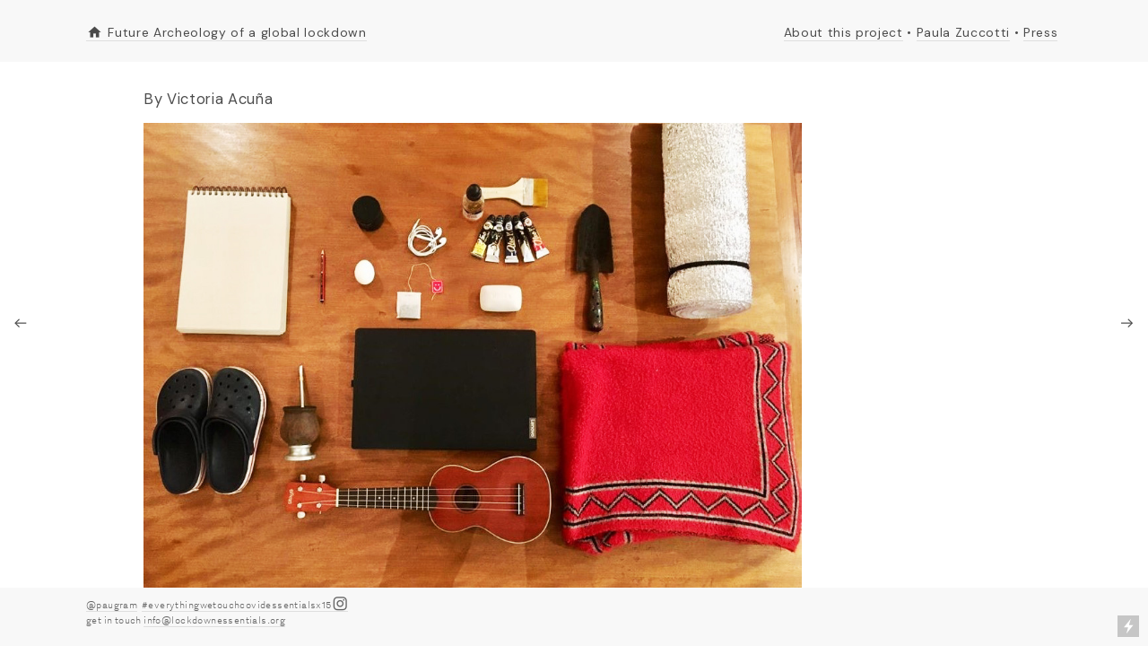

--- FILE ---
content_type: text/html; charset=UTF-8
request_url: https://lockdownessentials.org/Victoria-Acuna
body_size: 34992
content:
<!DOCTYPE html>
<!-- 

        Running on cargo.site

-->
<html lang="en" data-predefined-style="true" data-css-presets="true" data-css-preset data-typography-preset>
	<head>
<script>
				var __cargo_context__ = 'live';
				var __cargo_js_ver__ = 'c=3451682563';
				var __cargo_maint__ = false;
				
				
			</script>
					<meta http-equiv="X-UA-Compatible" content="IE=edge,chrome=1">
		<meta http-equiv="Content-Type" content="text/html; charset=utf-8">
		<meta name="viewport" content="initial-scale=1.0, maximum-scale=1.0, user-scalable=no">
		
			<meta name="robots" content="index,follow">
		<title>Victoria Acuña — Lockdown Essentials</title>
		<meta name="description" content="By Victoria Acuña “Mi mundo en cuarentena” 1. Cuaderno de dibujo: disfruto mucho dibujar, y en él es donde plasmo mis dibujos, se me pasa el tiempo...">
				<meta name="twitter:card" content="summary_large_image">
		<meta name="twitter:title" content="Victoria Acuña — Lockdown Essentials">
		<meta name="twitter:description" content="By Victoria Acuña “Mi mundo en cuarentena” 1. Cuaderno de dibujo: disfruto mucho dibujar, y en él es donde plasmo mis dibujos, se me pasa el tiempo...">
		<meta name="twitter:image" content="https://freight.cargo.site/w/996/i/1e7f71b3731358abf56b06cb04d16c15b4a37e66c248aea3dfda75680ea1358b/Foto-15Ob-Acua.jpg">
		<meta property="og:locale" content="en_US">
		<meta property="og:title" content="Victoria Acuña — Lockdown Essentials">
		<meta property="og:description" content="By Victoria Acuña “Mi mundo en cuarentena” 1. Cuaderno de dibujo: disfruto mucho dibujar, y en él es donde plasmo mis dibujos, se me pasa el tiempo...">
		<meta property="og:url" content="https://lockdownessentials.org/Victoria-Acuna">
		<meta property="og:image" content="https://freight.cargo.site/w/996/i/1e7f71b3731358abf56b06cb04d16c15b4a37e66c248aea3dfda75680ea1358b/Foto-15Ob-Acua.jpg">
		<meta property="og:type" content="website">

		<link rel="preconnect" href="https://static.cargo.site" crossorigin>
		<link rel="preconnect" href="https://freight.cargo.site" crossorigin>

		<link rel="preconnect" href="https://fonts.gstatic.com" crossorigin>
				<link rel="preconnect" href="https://type.cargo.site" crossorigin>

		<!--<link rel="preload" href="https://static.cargo.site/assets/social/IconFont-Regular-0.9.3.woff2" as="font" type="font/woff" crossorigin>-->

		

		<link href="https://static.cargo.site/favicon/favicon.ico" rel="shortcut icon">
		<link href="https://lockdownessentials.org/rss" rel="alternate" type="application/rss+xml" title="Lockdown Essentials feed">

		<link href="//fonts.googleapis.com/css?family=DM Sans:400,400italic,500,500italic,700,700italic&c=3451682563&" id="" rel="stylesheet" type="text/css" />
<link href="https://lockdownessentials.org/stylesheet?c=3451682563&1649232030" id="member_stylesheet" rel="stylesheet" type="text/css" />
<style id="">@font-face{font-family:Icons;src:url(https://static.cargo.site/assets/social/IconFont-Regular-0.9.3.woff2);unicode-range:U+E000-E15C,U+F0000,U+FE0E}@font-face{font-family:Icons;src:url(https://static.cargo.site/assets/social/IconFont-Regular-0.9.3.woff2);font-weight:240;unicode-range:U+E000-E15C,U+F0000,U+FE0E}@font-face{font-family:Icons;src:url(https://static.cargo.site/assets/social/IconFont-Regular-0.9.3.woff2);unicode-range:U+E000-E15C,U+F0000,U+FE0E;font-weight:400}@font-face{font-family:Icons;src:url(https://static.cargo.site/assets/social/IconFont-Regular-0.9.3.woff2);unicode-range:U+E000-E15C,U+F0000,U+FE0E;font-weight:600}@font-face{font-family:Icons;src:url(https://static.cargo.site/assets/social/IconFont-Regular-0.9.3.woff2);unicode-range:U+E000-E15C,U+F0000,U+FE0E;font-weight:800}@font-face{font-family:Icons;src:url(https://static.cargo.site/assets/social/IconFont-Regular-0.9.3.woff2);unicode-range:U+E000-E15C,U+F0000,U+FE0E;font-style:italic}@font-face{font-family:Icons;src:url(https://static.cargo.site/assets/social/IconFont-Regular-0.9.3.woff2);unicode-range:U+E000-E15C,U+F0000,U+FE0E;font-weight:200;font-style:italic}@font-face{font-family:Icons;src:url(https://static.cargo.site/assets/social/IconFont-Regular-0.9.3.woff2);unicode-range:U+E000-E15C,U+F0000,U+FE0E;font-weight:400;font-style:italic}@font-face{font-family:Icons;src:url(https://static.cargo.site/assets/social/IconFont-Regular-0.9.3.woff2);unicode-range:U+E000-E15C,U+F0000,U+FE0E;font-weight:600;font-style:italic}@font-face{font-family:Icons;src:url(https://static.cargo.site/assets/social/IconFont-Regular-0.9.3.woff2);unicode-range:U+E000-E15C,U+F0000,U+FE0E;font-weight:800;font-style:italic}body.iconfont-loading,body.iconfont-loading *{color:transparent!important}body{-moz-osx-font-smoothing:grayscale;-webkit-font-smoothing:antialiased;-webkit-text-size-adjust:none}body.no-scroll{overflow:hidden}/*!
 * Content
 */.page{word-wrap:break-word}:focus{outline:0}.pointer-events-none{pointer-events:none}.pointer-events-auto{pointer-events:auto}.pointer-events-none .page_content .audio-player,.pointer-events-none .page_content .shop_product,.pointer-events-none .page_content a,.pointer-events-none .page_content audio,.pointer-events-none .page_content button,.pointer-events-none .page_content details,.pointer-events-none .page_content iframe,.pointer-events-none .page_content img,.pointer-events-none .page_content input,.pointer-events-none .page_content video{pointer-events:auto}.pointer-events-none .page_content *>a,.pointer-events-none .page_content>a{position:relative}s *{text-transform:inherit}#toolset{position:fixed;bottom:10px;right:10px;z-index:8}.mobile #toolset,.template_site_inframe #toolset{display:none}#toolset a{display:block;height:24px;width:24px;margin:0;padding:0;text-decoration:none;background:rgba(0,0,0,.2)}#toolset a:hover{background:rgba(0,0,0,.8)}[data-adminview] #toolset a,[data-adminview] #toolset_admin a{background:rgba(0,0,0,.04);pointer-events:none;cursor:default}#toolset_admin a:active{background:rgba(0,0,0,.7)}#toolset_admin a svg>*{transform:scale(1.1) translate(0,-.5px);transform-origin:50% 50%}#toolset_admin a svg{pointer-events:none;width:100%!important;height:auto!important}#following-container{overflow:auto;-webkit-overflow-scrolling:touch}#following-container iframe{height:100%;width:100%;position:absolute;top:0;left:0;right:0;bottom:0}:root{--following-width:-400px;--following-animation-duration:450ms}@keyframes following-open{0%{transform:translateX(0)}100%{transform:translateX(var(--following-width))}}@keyframes following-open-inverse{0%{transform:translateX(0)}100%{transform:translateX(calc(-1 * var(--following-width)))}}@keyframes following-close{0%{transform:translateX(var(--following-width))}100%{transform:translateX(0)}}@keyframes following-close-inverse{0%{transform:translateX(calc(-1 * var(--following-width)))}100%{transform:translateX(0)}}body.animate-left{animation:following-open var(--following-animation-duration);animation-fill-mode:both;animation-timing-function:cubic-bezier(.24,1,.29,1)}#following-container.animate-left{animation:following-close-inverse var(--following-animation-duration);animation-fill-mode:both;animation-timing-function:cubic-bezier(.24,1,.29,1)}#following-container.animate-left #following-frame{animation:following-close var(--following-animation-duration);animation-fill-mode:both;animation-timing-function:cubic-bezier(.24,1,.29,1)}body.animate-right{animation:following-close var(--following-animation-duration);animation-fill-mode:both;animation-timing-function:cubic-bezier(.24,1,.29,1)}#following-container.animate-right{animation:following-open-inverse var(--following-animation-duration);animation-fill-mode:both;animation-timing-function:cubic-bezier(.24,1,.29,1)}#following-container.animate-right #following-frame{animation:following-open var(--following-animation-duration);animation-fill-mode:both;animation-timing-function:cubic-bezier(.24,1,.29,1)}.slick-slider{position:relative;display:block;-moz-box-sizing:border-box;box-sizing:border-box;-webkit-user-select:none;-moz-user-select:none;-ms-user-select:none;user-select:none;-webkit-touch-callout:none;-khtml-user-select:none;-ms-touch-action:pan-y;touch-action:pan-y;-webkit-tap-highlight-color:transparent}.slick-list{position:relative;display:block;overflow:hidden;margin:0;padding:0}.slick-list:focus{outline:0}.slick-list.dragging{cursor:pointer;cursor:hand}.slick-slider .slick-list,.slick-slider .slick-track{transform:translate3d(0,0,0);will-change:transform}.slick-track{position:relative;top:0;left:0;display:block}.slick-track:after,.slick-track:before{display:table;content:'';width:1px;height:1px;margin-top:-1px;margin-left:-1px}.slick-track:after{clear:both}.slick-loading .slick-track{visibility:hidden}.slick-slide{display:none;float:left;height:100%;min-height:1px}[dir=rtl] .slick-slide{float:right}.content .slick-slide img{display:inline-block}.content .slick-slide img:not(.image-zoom){cursor:pointer}.content .scrub .slick-list,.content .scrub .slick-slide img:not(.image-zoom){cursor:ew-resize}body.slideshow-scrub-dragging *{cursor:ew-resize!important}.content .slick-slide img:not([src]),.content .slick-slide img[src='']{width:100%;height:auto}.slick-slide.slick-loading img{display:none}.slick-slide.dragging img{pointer-events:none}.slick-initialized .slick-slide{display:block}.slick-loading .slick-slide{visibility:hidden}.slick-vertical .slick-slide{display:block;height:auto;border:1px solid transparent}.slick-arrow.slick-hidden{display:none}.slick-arrow{position:absolute;z-index:9;width:0;top:0;height:100%;cursor:pointer;will-change:opacity;-webkit-transition:opacity 333ms cubic-bezier(.4,0,.22,1);transition:opacity 333ms cubic-bezier(.4,0,.22,1)}.slick-arrow.hidden{opacity:0}.slick-arrow svg{position:absolute;width:36px;height:36px;top:0;left:0;right:0;bottom:0;margin:auto;transform:translate(.25px,.25px)}.slick-arrow svg.right-arrow{transform:translate(.25px,.25px) scaleX(-1)}.slick-arrow svg:active{opacity:.75}.slick-arrow svg .arrow-shape{fill:none!important;stroke:#fff;stroke-linecap:square}.slick-arrow svg .arrow-outline{fill:none!important;stroke-width:2.5px;stroke:rgba(0,0,0,.6);stroke-linecap:square}.slick-arrow.slick-next{right:0;text-align:right}.slick-next svg,.wallpaper-navigation .slick-next svg{margin-right:10px}.mobile .slick-next svg{margin-right:10px}.slick-arrow.slick-prev{text-align:left}.slick-prev svg,.wallpaper-navigation .slick-prev svg{margin-left:10px}.mobile .slick-prev svg{margin-left:10px}.loading_animation{display:none;vertical-align:middle;z-index:15;line-height:0;pointer-events:none;border-radius:100%}.loading_animation.hidden{display:none}.loading_animation.pulsing{opacity:0;display:inline-block;animation-delay:.1s;-webkit-animation-delay:.1s;-moz-animation-delay:.1s;animation-duration:12s;animation-iteration-count:infinite;animation:fade-pulse-in .5s ease-in-out;-moz-animation:fade-pulse-in .5s ease-in-out;-webkit-animation:fade-pulse-in .5s ease-in-out;-webkit-animation-fill-mode:forwards;-moz-animation-fill-mode:forwards;animation-fill-mode:forwards}.loading_animation.pulsing.no-delay{animation-delay:0s;-webkit-animation-delay:0s;-moz-animation-delay:0s}.loading_animation div{border-radius:100%}.loading_animation div svg{max-width:100%;height:auto}.loading_animation div,.loading_animation div svg{width:20px;height:20px}.loading_animation.full-width svg{width:100%;height:auto}.loading_animation.full-width.big svg{width:100px;height:100px}.loading_animation div svg>*{fill:#ccc}.loading_animation div{-webkit-animation:spin-loading 12s ease-out;-webkit-animation-iteration-count:infinite;-moz-animation:spin-loading 12s ease-out;-moz-animation-iteration-count:infinite;animation:spin-loading 12s ease-out;animation-iteration-count:infinite}.loading_animation.hidden{display:none}[data-backdrop] .loading_animation{position:absolute;top:15px;left:15px;z-index:99}.loading_animation.position-absolute.middle{top:calc(50% - 10px);left:calc(50% - 10px)}.loading_animation.position-absolute.topleft{top:0;left:0}.loading_animation.position-absolute.middleright{top:calc(50% - 10px);right:1rem}.loading_animation.position-absolute.middleleft{top:calc(50% - 10px);left:1rem}.loading_animation.gray div svg>*{fill:#999}.loading_animation.gray-dark div svg>*{fill:#666}.loading_animation.gray-darker div svg>*{fill:#555}.loading_animation.gray-light div svg>*{fill:#ccc}.loading_animation.white div svg>*{fill:rgba(255,255,255,.85)}.loading_animation.blue div svg>*{fill:#698fff}.loading_animation.inline{display:inline-block;margin-bottom:.5ex}.loading_animation.inline.left{margin-right:.5ex}@-webkit-keyframes fade-pulse-in{0%{opacity:0}50%{opacity:.5}100%{opacity:1}}@-moz-keyframes fade-pulse-in{0%{opacity:0}50%{opacity:.5}100%{opacity:1}}@keyframes fade-pulse-in{0%{opacity:0}50%{opacity:.5}100%{opacity:1}}@-webkit-keyframes pulsate{0%{opacity:1}50%{opacity:0}100%{opacity:1}}@-moz-keyframes pulsate{0%{opacity:1}50%{opacity:0}100%{opacity:1}}@keyframes pulsate{0%{opacity:1}50%{opacity:0}100%{opacity:1}}@-webkit-keyframes spin-loading{0%{transform:rotate(0)}9%{transform:rotate(1050deg)}18%{transform:rotate(-1090deg)}20%{transform:rotate(-1080deg)}23%{transform:rotate(-1080deg)}28%{transform:rotate(-1095deg)}29%{transform:rotate(-1065deg)}34%{transform:rotate(-1080deg)}35%{transform:rotate(-1050deg)}40%{transform:rotate(-1065deg)}41%{transform:rotate(-1035deg)}44%{transform:rotate(-1035deg)}47%{transform:rotate(-2160deg)}50%{transform:rotate(-2160deg)}56%{transform:rotate(45deg)}60%{transform:rotate(45deg)}80%{transform:rotate(6120deg)}100%{transform:rotate(0)}}@keyframes spin-loading{0%{transform:rotate(0)}9%{transform:rotate(1050deg)}18%{transform:rotate(-1090deg)}20%{transform:rotate(-1080deg)}23%{transform:rotate(-1080deg)}28%{transform:rotate(-1095deg)}29%{transform:rotate(-1065deg)}34%{transform:rotate(-1080deg)}35%{transform:rotate(-1050deg)}40%{transform:rotate(-1065deg)}41%{transform:rotate(-1035deg)}44%{transform:rotate(-1035deg)}47%{transform:rotate(-2160deg)}50%{transform:rotate(-2160deg)}56%{transform:rotate(45deg)}60%{transform:rotate(45deg)}80%{transform:rotate(6120deg)}100%{transform:rotate(0)}}[grid-row]{align-items:flex-start;box-sizing:border-box;display:-webkit-box;display:-webkit-flex;display:-ms-flexbox;display:flex;-webkit-flex-wrap:wrap;-ms-flex-wrap:wrap;flex-wrap:wrap}[grid-col]{box-sizing:border-box}[grid-row] [grid-col].empty:after{content:"\0000A0";cursor:text}body.mobile[data-adminview=content-editproject] [grid-row] [grid-col].empty:after{display:none}[grid-col=auto]{-webkit-box-flex:1;-webkit-flex:1;-ms-flex:1;flex:1}[grid-col=x12]{width:100%}[grid-col=x11]{width:50%}[grid-col=x10]{width:33.33%}[grid-col=x9]{width:25%}[grid-col=x8]{width:20%}[grid-col=x7]{width:16.666666667%}[grid-col=x6]{width:14.285714286%}[grid-col=x5]{width:12.5%}[grid-col=x4]{width:11.111111111%}[grid-col=x3]{width:10%}[grid-col=x2]{width:9.090909091%}[grid-col=x1]{width:8.333333333%}[grid-col="1"]{width:8.33333%}[grid-col="2"]{width:16.66667%}[grid-col="3"]{width:25%}[grid-col="4"]{width:33.33333%}[grid-col="5"]{width:41.66667%}[grid-col="6"]{width:50%}[grid-col="7"]{width:58.33333%}[grid-col="8"]{width:66.66667%}[grid-col="9"]{width:75%}[grid-col="10"]{width:83.33333%}[grid-col="11"]{width:91.66667%}[grid-col="12"]{width:100%}body.mobile [grid-responsive] [grid-col]{width:100%;-webkit-box-flex:none;-webkit-flex:none;-ms-flex:none;flex:none}[data-ce-host=true][contenteditable=true] [grid-pad]{pointer-events:none}[data-ce-host=true][contenteditable=true] [grid-pad]>*{pointer-events:auto}[grid-pad="0"]{padding:0}[grid-pad="0.25"]{padding:.125rem}[grid-pad="0.5"]{padding:.25rem}[grid-pad="0.75"]{padding:.375rem}[grid-pad="1"]{padding:.5rem}[grid-pad="1.25"]{padding:.625rem}[grid-pad="1.5"]{padding:.75rem}[grid-pad="1.75"]{padding:.875rem}[grid-pad="2"]{padding:1rem}[grid-pad="2.5"]{padding:1.25rem}[grid-pad="3"]{padding:1.5rem}[grid-pad="3.5"]{padding:1.75rem}[grid-pad="4"]{padding:2rem}[grid-pad="5"]{padding:2.5rem}[grid-pad="6"]{padding:3rem}[grid-pad="7"]{padding:3.5rem}[grid-pad="8"]{padding:4rem}[grid-pad="9"]{padding:4.5rem}[grid-pad="10"]{padding:5rem}[grid-gutter="0"]{margin:0}[grid-gutter="0.5"]{margin:-.25rem}[grid-gutter="1"]{margin:-.5rem}[grid-gutter="1.5"]{margin:-.75rem}[grid-gutter="2"]{margin:-1rem}[grid-gutter="2.5"]{margin:-1.25rem}[grid-gutter="3"]{margin:-1.5rem}[grid-gutter="3.5"]{margin:-1.75rem}[grid-gutter="4"]{margin:-2rem}[grid-gutter="5"]{margin:-2.5rem}[grid-gutter="6"]{margin:-3rem}[grid-gutter="7"]{margin:-3.5rem}[grid-gutter="8"]{margin:-4rem}[grid-gutter="10"]{margin:-5rem}[grid-gutter="12"]{margin:-6rem}[grid-gutter="14"]{margin:-7rem}[grid-gutter="16"]{margin:-8rem}[grid-gutter="18"]{margin:-9rem}[grid-gutter="20"]{margin:-10rem}small{max-width:100%;text-decoration:inherit}img:not([src]),img[src='']{outline:1px solid rgba(177,177,177,.4);outline-offset:-1px;content:url([data-uri])}img.image-zoom{cursor:-webkit-zoom-in;cursor:-moz-zoom-in;cursor:zoom-in}#imprimatur{color:#333;font-size:10px;font-family:-apple-system,BlinkMacSystemFont,"Segoe UI",Roboto,Oxygen,Ubuntu,Cantarell,"Open Sans","Helvetica Neue",sans-serif,"Sans Serif",Icons;/*!System*/position:fixed;opacity:.3;right:-28px;bottom:160px;transform:rotate(270deg);-ms-transform:rotate(270deg);-webkit-transform:rotate(270deg);z-index:8;text-transform:uppercase;color:#999;opacity:.5;padding-bottom:2px;text-decoration:none}.mobile #imprimatur{display:none}bodycopy cargo-link a{font-family:-apple-system,BlinkMacSystemFont,"Segoe UI",Roboto,Oxygen,Ubuntu,Cantarell,"Open Sans","Helvetica Neue",sans-serif,"Sans Serif",Icons;/*!System*/font-size:12px;font-style:normal;font-weight:400;transform:rotate(270deg);text-decoration:none;position:fixed!important;right:-27px;bottom:100px;text-decoration:none;letter-spacing:normal;background:0 0;border:0;border-bottom:0;outline:0}/*! PhotoSwipe Default UI CSS by Dmitry Semenov | photoswipe.com | MIT license */.pswp--has_mouse .pswp__button--arrow--left,.pswp--has_mouse .pswp__button--arrow--right,.pswp__ui{visibility:visible}.pswp--minimal--dark .pswp__top-bar,.pswp__button{background:0 0}.pswp,.pswp__bg,.pswp__container,.pswp__img--placeholder,.pswp__zoom-wrap,.quick-view-navigation{-webkit-backface-visibility:hidden}.pswp__button{cursor:pointer;opacity:1;-webkit-appearance:none;transition:opacity .2s;-webkit-box-shadow:none;box-shadow:none}.pswp__button-close>svg{top:10px;right:10px;margin-left:auto}.pswp--touch .quick-view-navigation{display:none}.pswp__ui{-webkit-font-smoothing:auto;opacity:1;z-index:1550}.quick-view-navigation{will-change:opacity;-webkit-transition:opacity 333ms cubic-bezier(.4,0,.22,1);transition:opacity 333ms cubic-bezier(.4,0,.22,1)}.quick-view-navigation .pswp__group .pswp__button{pointer-events:auto}.pswp__button>svg{position:absolute;width:36px;height:36px}.quick-view-navigation .pswp__group:active svg{opacity:.75}.pswp__button svg .shape-shape{fill:#fff}.pswp__button svg .shape-outline{fill:#000}.pswp__button-prev>svg{top:0;bottom:0;left:10px;margin:auto}.pswp__button-next>svg{top:0;bottom:0;right:10px;margin:auto}.quick-view-navigation .pswp__group .pswp__button-prev{position:absolute;left:0;top:0;width:0;height:100%}.quick-view-navigation .pswp__group .pswp__button-next{position:absolute;right:0;top:0;width:0;height:100%}.quick-view-navigation .close-button,.quick-view-navigation .left-arrow,.quick-view-navigation .right-arrow{transform:translate(.25px,.25px)}.quick-view-navigation .right-arrow{transform:translate(.25px,.25px) scaleX(-1)}.pswp__button svg .shape-outline{fill:transparent!important;stroke:#000;stroke-width:2.5px;stroke-linecap:square}.pswp__button svg .shape-shape{fill:transparent!important;stroke:#fff;stroke-width:1.5px;stroke-linecap:square}.pswp__bg,.pswp__scroll-wrap,.pswp__zoom-wrap{width:100%;position:absolute}.quick-view-navigation .pswp__group .pswp__button-close{margin:0}.pswp__container,.pswp__item,.pswp__zoom-wrap{right:0;bottom:0;top:0;position:absolute;left:0}.pswp__ui--hidden .pswp__button{opacity:.001}.pswp__ui--hidden .pswp__button,.pswp__ui--hidden .pswp__button *{pointer-events:none}.pswp .pswp__ui.pswp__ui--displaynone{display:none}.pswp__element--disabled{display:none!important}/*! PhotoSwipe main CSS by Dmitry Semenov | photoswipe.com | MIT license */.pswp{position:fixed;display:none;height:100%;width:100%;top:0;left:0;right:0;bottom:0;margin:auto;-ms-touch-action:none;touch-action:none;z-index:9999999;-webkit-text-size-adjust:100%;line-height:initial;letter-spacing:initial;outline:0}.pswp img{max-width:none}.pswp--zoom-disabled .pswp__img{cursor:default!important}.pswp--animate_opacity{opacity:.001;will-change:opacity;-webkit-transition:opacity 333ms cubic-bezier(.4,0,.22,1);transition:opacity 333ms cubic-bezier(.4,0,.22,1)}.pswp--open{display:block}.pswp--zoom-allowed .pswp__img{cursor:-webkit-zoom-in;cursor:-moz-zoom-in;cursor:zoom-in}.pswp--zoomed-in .pswp__img{cursor:-webkit-grab;cursor:-moz-grab;cursor:grab}.pswp--dragging .pswp__img{cursor:-webkit-grabbing;cursor:-moz-grabbing;cursor:grabbing}.pswp__bg{left:0;top:0;height:100%;opacity:0;transform:translateZ(0);will-change:opacity}.pswp__scroll-wrap{left:0;top:0;height:100%}.pswp__container,.pswp__zoom-wrap{-ms-touch-action:none;touch-action:none}.pswp__container,.pswp__img{-webkit-user-select:none;-moz-user-select:none;-ms-user-select:none;user-select:none;-webkit-tap-highlight-color:transparent;-webkit-touch-callout:none}.pswp__zoom-wrap{-webkit-transform-origin:left top;-ms-transform-origin:left top;transform-origin:left top;-webkit-transition:-webkit-transform 222ms cubic-bezier(.4,0,.22,1);transition:transform 222ms cubic-bezier(.4,0,.22,1)}.pswp__bg{-webkit-transition:opacity 222ms cubic-bezier(.4,0,.22,1);transition:opacity 222ms cubic-bezier(.4,0,.22,1)}.pswp--animated-in .pswp__bg,.pswp--animated-in .pswp__zoom-wrap{-webkit-transition:none;transition:none}.pswp--hide-overflow .pswp__scroll-wrap,.pswp--hide-overflow.pswp{overflow:hidden}.pswp__img{position:absolute;width:auto;height:auto;top:0;left:0}.pswp__img--placeholder--blank{background:#222}.pswp--ie .pswp__img{width:100%!important;height:auto!important;left:0;top:0}.pswp__ui--idle{opacity:0}.pswp__error-msg{position:absolute;left:0;top:50%;width:100%;text-align:center;font-size:14px;line-height:16px;margin-top:-8px;color:#ccc}.pswp__error-msg a{color:#ccc;text-decoration:underline}.pswp__error-msg{font-family:-apple-system,BlinkMacSystemFont,"Segoe UI",Roboto,Oxygen,Ubuntu,Cantarell,"Open Sans","Helvetica Neue",sans-serif}.quick-view.mouse-down .iframe-item{pointer-events:none!important}.quick-view-caption-positioner{pointer-events:none;width:100%;height:100%}.quick-view-caption-wrapper{margin:auto;position:absolute;bottom:0;left:0;right:0}.quick-view-horizontal-align-left .quick-view-caption-wrapper{margin-left:0}.quick-view-horizontal-align-right .quick-view-caption-wrapper{margin-right:0}[data-quick-view-caption]{transition:.1s opacity ease-in-out;position:absolute;bottom:0;left:0;right:0}.quick-view-horizontal-align-left [data-quick-view-caption]{text-align:left}.quick-view-horizontal-align-right [data-quick-view-caption]{text-align:right}.quick-view-caption{transition:.1s opacity ease-in-out}.quick-view-caption>*{display:inline-block}.quick-view-caption *{pointer-events:auto}.quick-view-caption.hidden{opacity:0}.shop_product .dropdown_wrapper{flex:0 0 100%;position:relative}.shop_product select{appearance:none;-moz-appearance:none;-webkit-appearance:none;outline:0;-webkit-font-smoothing:antialiased;-moz-osx-font-smoothing:grayscale;cursor:pointer;border-radius:0;white-space:nowrap;overflow:hidden!important;text-overflow:ellipsis}.shop_product select.dropdown::-ms-expand{display:none}.shop_product a{cursor:pointer;border-bottom:none;text-decoration:none}.shop_product a.out-of-stock{pointer-events:none}body.audio-player-dragging *{cursor:ew-resize!important}.audio-player{display:inline-flex;flex:1 0 calc(100% - 2px);width:calc(100% - 2px)}.audio-player .button{height:100%;flex:0 0 3.3rem;display:flex}.audio-player .separator{left:3.3rem;height:100%}.audio-player .buffer{width:0%;height:100%;transition:left .3s linear,width .3s linear}.audio-player.seeking .buffer{transition:left 0s,width 0s}.audio-player.seeking{user-select:none;-webkit-user-select:none;cursor:ew-resize}.audio-player.seeking *{user-select:none;-webkit-user-select:none;cursor:ew-resize}.audio-player .bar{overflow:hidden;display:flex;justify-content:space-between;align-content:center;flex-grow:1}.audio-player .progress{width:0%;height:100%;transition:width .3s linear}.audio-player.seeking .progress{transition:width 0s}.audio-player .pause,.audio-player .play{cursor:pointer;height:100%}.audio-player .note-icon{margin:auto 0;order:2;flex:0 1 auto}.audio-player .title{white-space:nowrap;overflow:hidden;text-overflow:ellipsis;pointer-events:none;user-select:none;padding:.5rem 0 .5rem 1rem;margin:auto auto auto 0;flex:0 3 auto;min-width:0;width:100%}.audio-player .total-time{flex:0 1 auto;margin:auto 0}.audio-player .current-time,.audio-player .play-text{flex:0 1 auto;margin:auto 0}.audio-player .stream-anim{user-select:none;margin:auto auto auto 0}.audio-player .stream-anim span{display:inline-block}.audio-player .buffer,.audio-player .current-time,.audio-player .note-svg,.audio-player .play-text,.audio-player .separator,.audio-player .total-time{user-select:none;pointer-events:none}.audio-player .buffer,.audio-player .play-text,.audio-player .progress{position:absolute}.audio-player,.audio-player .bar,.audio-player .button,.audio-player .current-time,.audio-player .note-icon,.audio-player .pause,.audio-player .play,.audio-player .total-time{position:relative}body.mobile .audio-player,body.mobile .audio-player *{-webkit-touch-callout:none}#standalone-admin-frame{border:0;width:400px;position:absolute;right:0;top:0;height:100vh;z-index:99}body[standalone-admin=true] #standalone-admin-frame{transform:translate(0,0)}body[standalone-admin=true] .main_container{width:calc(100% - 400px)}body[standalone-admin=false] #standalone-admin-frame{transform:translate(100%,0)}body[standalone-admin=false] .main_container{width:100%}.toggle_standaloneAdmin{position:fixed;top:0;right:400px;height:40px;width:40px;z-index:999;cursor:pointer;background-color:rgba(0,0,0,.4)}.toggle_standaloneAdmin:active{opacity:.7}body[standalone-admin=false] .toggle_standaloneAdmin{right:0}.toggle_standaloneAdmin *{color:#fff;fill:#fff}.toggle_standaloneAdmin svg{padding:6px;width:100%;height:100%;opacity:.85}body[standalone-admin=false] .toggle_standaloneAdmin #close,body[standalone-admin=true] .toggle_standaloneAdmin #backdropsettings{display:none}.toggle_standaloneAdmin>div{width:100%;height:100%}#admin_toggle_button{position:fixed;top:50%;transform:translate(0,-50%);right:400px;height:36px;width:12px;z-index:999;cursor:pointer;background-color:rgba(0,0,0,.09);padding-left:2px;margin-right:5px}#admin_toggle_button .bar{content:'';background:rgba(0,0,0,.09);position:fixed;width:5px;bottom:0;top:0;z-index:10}#admin_toggle_button:active{background:rgba(0,0,0,.065)}#admin_toggle_button *{color:#fff;fill:#fff}#admin_toggle_button svg{padding:0;width:16px;height:36px;margin-left:1px;opacity:1}#admin_toggle_button svg *{fill:#fff;opacity:1}#admin_toggle_button[data-state=closed] .toggle_admin_close{display:none}#admin_toggle_button[data-state=closed],#admin_toggle_button[data-state=closed] .toggle_admin_open{width:20px;cursor:pointer;margin:0}#admin_toggle_button[data-state=closed] svg{margin-left:2px}#admin_toggle_button[data-state=open] .toggle_admin_open{display:none}select,select *{text-rendering:auto!important}b b{font-weight:inherit}*{-webkit-box-sizing:border-box;-moz-box-sizing:border-box;box-sizing:border-box}customhtml>*{position:relative;z-index:10}body,html{min-height:100vh;margin:0;padding:0}html{touch-action:manipulation;position:relative;background-color:#fff}.main_container{min-height:100vh;width:100%;overflow:hidden}.container{display:-webkit-box;display:-webkit-flex;display:-moz-box;display:-ms-flexbox;display:flex;-webkit-flex-wrap:wrap;-moz-flex-wrap:wrap;-ms-flex-wrap:wrap;flex-wrap:wrap;max-width:100%;width:100%;overflow:visible}.container{align-items:flex-start;-webkit-align-items:flex-start}.page{z-index:2}.page ul li>text-limit{display:block}.content,.content_container,.pinned{-webkit-flex:1 0 auto;-moz-flex:1 0 auto;-ms-flex:1 0 auto;flex:1 0 auto;max-width:100%}.content_container{width:100%}.content_container.full_height{min-height:100vh}.page_background{position:absolute;top:0;left:0;width:100%;height:100%}.page_container{position:relative;overflow:visible;width:100%}.backdrop{position:absolute;top:0;z-index:1;width:100%;height:100%;max-height:100vh}.backdrop>div{position:absolute;top:0;left:0;width:100%;height:100%;-webkit-backface-visibility:hidden;backface-visibility:hidden;transform:translate3d(0,0,0);contain:strict}[data-backdrop].backdrop>div[data-overflowing]{max-height:100vh;position:absolute;top:0;left:0}body.mobile [split-responsive]{display:flex;flex-direction:column}body.mobile [split-responsive] .container{width:100%;order:2}body.mobile [split-responsive] .backdrop{position:relative;height:50vh;width:100%;order:1}body.mobile [split-responsive] [data-auxiliary].backdrop{position:absolute;height:50vh;width:100%;order:1}.page{position:relative;z-index:2}img[data-align=left]{float:left}img[data-align=right]{float:right}[data-rotation]{transform-origin:center center}.content .page_content:not([contenteditable=true]) [data-draggable]{pointer-events:auto!important;backface-visibility:hidden}.preserve-3d{-moz-transform-style:preserve-3d;transform-style:preserve-3d}.content .page_content:not([contenteditable=true]) [data-draggable] iframe{pointer-events:none!important}.dragging-active iframe{pointer-events:none!important}.content .page_content:not([contenteditable=true]) [data-draggable]:active{opacity:1}.content .scroll-transition-fade{transition:transform 1s ease-in-out,opacity .8s ease-in-out}.content .scroll-transition-fade.below-viewport{opacity:0;transform:translateY(40px)}.mobile.full_width .page_container:not([split-layout]) .container_width{width:100%}[data-view=pinned_bottom] .bottom_pin_invisibility{visibility:hidden}.pinned{position:relative;width:100%}.pinned .page_container.accommodate:not(.fixed):not(.overlay){z-index:2}.pinned .page_container.overlay{position:absolute;z-index:4}.pinned .page_container.overlay.fixed{position:fixed}.pinned .page_container.overlay.fixed .page{max-height:100vh;-webkit-overflow-scrolling:touch}.pinned .page_container.overlay.fixed .page.allow-scroll{overflow-y:auto;overflow-x:hidden}.pinned .page_container.overlay.fixed .page.allow-scroll{align-items:flex-start;-webkit-align-items:flex-start}.pinned .page_container .page.allow-scroll::-webkit-scrollbar{width:0;background:0 0;display:none}.pinned.pinned_top .page_container.overlay{left:0;top:0}.pinned.pinned_bottom .page_container.overlay{left:0;bottom:0}div[data-container=set]:empty{margin-top:1px}.thumbnails{position:relative;z-index:1}[thumbnails=grid]{align-items:baseline}[thumbnails=justify] .thumbnail{box-sizing:content-box}[thumbnails][data-padding-zero] .thumbnail{margin-bottom:-1px}[thumbnails=montessori] .thumbnail{pointer-events:auto;position:absolute}[thumbnails] .thumbnail>a{display:block;text-decoration:none}[thumbnails=montessori]{height:0}[thumbnails][data-resizing],[thumbnails][data-resizing] *{cursor:nwse-resize}[thumbnails] .thumbnail .resize-handle{cursor:nwse-resize;width:26px;height:26px;padding:5px;position:absolute;opacity:.75;right:-1px;bottom:-1px;z-index:100}[thumbnails][data-resizing] .resize-handle{display:none}[thumbnails] .thumbnail .resize-handle svg{position:absolute;top:0;left:0}[thumbnails] .thumbnail .resize-handle:hover{opacity:1}[data-can-move].thumbnail .resize-handle svg .resize_path_outline{fill:#fff}[data-can-move].thumbnail .resize-handle svg .resize_path{fill:#000}[thumbnails=montessori] .thumbnail_sizer{height:0;width:100%;position:relative;padding-bottom:100%;pointer-events:none}[thumbnails] .thumbnail img{display:block;min-height:3px;margin-bottom:0}[thumbnails] .thumbnail img:not([src]),img[src=""]{margin:0!important;width:100%;min-height:3px;height:100%!important;position:absolute}[aspect-ratio="1x1"].thumb_image{height:0;padding-bottom:100%;overflow:hidden}[aspect-ratio="4x3"].thumb_image{height:0;padding-bottom:75%;overflow:hidden}[aspect-ratio="16x9"].thumb_image{height:0;padding-bottom:56.25%;overflow:hidden}[thumbnails] .thumb_image{width:100%;position:relative}[thumbnails][thumbnail-vertical-align=top]{align-items:flex-start}[thumbnails][thumbnail-vertical-align=middle]{align-items:center}[thumbnails][thumbnail-vertical-align=bottom]{align-items:baseline}[thumbnails][thumbnail-horizontal-align=left]{justify-content:flex-start}[thumbnails][thumbnail-horizontal-align=middle]{justify-content:center}[thumbnails][thumbnail-horizontal-align=right]{justify-content:flex-end}.thumb_image.default_image>svg{position:absolute;top:0;left:0;bottom:0;right:0;width:100%;height:100%}.thumb_image.default_image{outline:1px solid #ccc;outline-offset:-1px;position:relative}.mobile.full_width [data-view=Thumbnail] .thumbnails_width{width:100%}.content [data-draggable] a:active,.content [data-draggable] img:active{opacity:initial}.content .draggable-dragging{opacity:initial}[data-draggable].draggable_visible{visibility:visible}[data-draggable].draggable_hidden{visibility:hidden}.gallery_card [data-draggable],.marquee [data-draggable]{visibility:inherit}[data-draggable]{visibility:visible;background-color:rgba(0,0,0,.003)}#site_menu_panel_container .image-gallery:not(.initialized){height:0;padding-bottom:100%;min-height:initial}.image-gallery:not(.initialized){min-height:100vh;visibility:hidden;width:100%}.image-gallery .gallery_card img{display:block;width:100%;height:auto}.image-gallery .gallery_card{transform-origin:center}.image-gallery .gallery_card.dragging{opacity:.1;transform:initial!important}.image-gallery:not([image-gallery=slideshow]) .gallery_card iframe:only-child,.image-gallery:not([image-gallery=slideshow]) .gallery_card video:only-child{width:100%;height:100%;top:0;left:0;position:absolute}.image-gallery[image-gallery=slideshow] .gallery_card video[muted][autoplay]:not([controls]),.image-gallery[image-gallery=slideshow] .gallery_card video[muted][data-autoplay]:not([controls]){pointer-events:none}.image-gallery [image-gallery-pad="0"] video:only-child{object-fit:cover;height:calc(100% + 1px)}div.image-gallery>a,div.image-gallery>iframe,div.image-gallery>img,div.image-gallery>video{display:none}[image-gallery-row]{align-items:flex-start;box-sizing:border-box;display:-webkit-box;display:-webkit-flex;display:-ms-flexbox;display:flex;-webkit-flex-wrap:wrap;-ms-flex-wrap:wrap;flex-wrap:wrap}.image-gallery .gallery_card_image{width:100%;position:relative}[data-predefined-style=true] .image-gallery a.gallery_card{display:block;border:none}[image-gallery-col]{box-sizing:border-box}[image-gallery-col=x12]{width:100%}[image-gallery-col=x11]{width:50%}[image-gallery-col=x10]{width:33.33%}[image-gallery-col=x9]{width:25%}[image-gallery-col=x8]{width:20%}[image-gallery-col=x7]{width:16.666666667%}[image-gallery-col=x6]{width:14.285714286%}[image-gallery-col=x5]{width:12.5%}[image-gallery-col=x4]{width:11.111111111%}[image-gallery-col=x3]{width:10%}[image-gallery-col=x2]{width:9.090909091%}[image-gallery-col=x1]{width:8.333333333%}.content .page_content [image-gallery-pad].image-gallery{pointer-events:none}.content .page_content [image-gallery-pad].image-gallery .gallery_card_image>*,.content .page_content [image-gallery-pad].image-gallery .gallery_image_caption{pointer-events:auto}.content .page_content [image-gallery-pad="0"]{padding:0}.content .page_content [image-gallery-pad="0.25"]{padding:.125rem}.content .page_content [image-gallery-pad="0.5"]{padding:.25rem}.content .page_content [image-gallery-pad="0.75"]{padding:.375rem}.content .page_content [image-gallery-pad="1"]{padding:.5rem}.content .page_content [image-gallery-pad="1.25"]{padding:.625rem}.content .page_content [image-gallery-pad="1.5"]{padding:.75rem}.content .page_content [image-gallery-pad="1.75"]{padding:.875rem}.content .page_content [image-gallery-pad="2"]{padding:1rem}.content .page_content [image-gallery-pad="2.5"]{padding:1.25rem}.content .page_content [image-gallery-pad="3"]{padding:1.5rem}.content .page_content [image-gallery-pad="3.5"]{padding:1.75rem}.content .page_content [image-gallery-pad="4"]{padding:2rem}.content .page_content [image-gallery-pad="5"]{padding:2.5rem}.content .page_content [image-gallery-pad="6"]{padding:3rem}.content .page_content [image-gallery-pad="7"]{padding:3.5rem}.content .page_content [image-gallery-pad="8"]{padding:4rem}.content .page_content [image-gallery-pad="9"]{padding:4.5rem}.content .page_content [image-gallery-pad="10"]{padding:5rem}.content .page_content [image-gallery-gutter="0"]{margin:0}.content .page_content [image-gallery-gutter="0.5"]{margin:-.25rem}.content .page_content [image-gallery-gutter="1"]{margin:-.5rem}.content .page_content [image-gallery-gutter="1.5"]{margin:-.75rem}.content .page_content [image-gallery-gutter="2"]{margin:-1rem}.content .page_content [image-gallery-gutter="2.5"]{margin:-1.25rem}.content .page_content [image-gallery-gutter="3"]{margin:-1.5rem}.content .page_content [image-gallery-gutter="3.5"]{margin:-1.75rem}.content .page_content [image-gallery-gutter="4"]{margin:-2rem}.content .page_content [image-gallery-gutter="5"]{margin:-2.5rem}.content .page_content [image-gallery-gutter="6"]{margin:-3rem}.content .page_content [image-gallery-gutter="7"]{margin:-3.5rem}.content .page_content [image-gallery-gutter="8"]{margin:-4rem}.content .page_content [image-gallery-gutter="10"]{margin:-5rem}.content .page_content [image-gallery-gutter="12"]{margin:-6rem}.content .page_content [image-gallery-gutter="14"]{margin:-7rem}.content .page_content [image-gallery-gutter="16"]{margin:-8rem}.content .page_content [image-gallery-gutter="18"]{margin:-9rem}.content .page_content [image-gallery-gutter="20"]{margin:-10rem}[image-gallery=slideshow]:not(.initialized)>*{min-height:1px;opacity:0;min-width:100%}[image-gallery=slideshow][data-constrained-by=height] [image-gallery-vertical-align].slick-track{align-items:flex-start}[image-gallery=slideshow] img.image-zoom:active{opacity:initial}[image-gallery=slideshow].slick-initialized .gallery_card{pointer-events:none}[image-gallery=slideshow].slick-initialized .gallery_card.slick-current{pointer-events:auto}[image-gallery=slideshow] .gallery_card:not(.has_caption){line-height:0}.content .page_content [image-gallery=slideshow].image-gallery>*{pointer-events:auto}.content [image-gallery=slideshow].image-gallery.slick-initialized .gallery_card{overflow:hidden;margin:0;display:flex;flex-flow:row wrap;flex-shrink:0}.content [image-gallery=slideshow].image-gallery.slick-initialized .gallery_card.slick-current{overflow:visible}[image-gallery=slideshow] .gallery_image_caption{opacity:1;transition:opacity .3s;-webkit-transition:opacity .3s;width:100%;margin-left:auto;margin-right:auto;clear:both}[image-gallery-horizontal-align=left] .gallery_image_caption{text-align:left}[image-gallery-horizontal-align=middle] .gallery_image_caption{text-align:center}[image-gallery-horizontal-align=right] .gallery_image_caption{text-align:right}[image-gallery=slideshow][data-slideshow-in-transition] .gallery_image_caption{opacity:0;transition:opacity .3s;-webkit-transition:opacity .3s}[image-gallery=slideshow] .gallery_card_image{width:initial;margin:0;display:inline-block}[image-gallery=slideshow] .gallery_card img{margin:0;display:block}[image-gallery=slideshow][data-exploded]{align-items:flex-start;box-sizing:border-box;display:-webkit-box;display:-webkit-flex;display:-ms-flexbox;display:flex;-webkit-flex-wrap:wrap;-ms-flex-wrap:wrap;flex-wrap:wrap;justify-content:flex-start;align-content:flex-start}[image-gallery=slideshow][data-exploded] .gallery_card{padding:1rem;width:16.666%}[image-gallery=slideshow][data-exploded] .gallery_card_image{height:0;display:block;width:100%}[image-gallery=grid]{align-items:baseline}[image-gallery=grid] .gallery_card.has_caption .gallery_card_image{display:block}[image-gallery=grid] [image-gallery-pad="0"].gallery_card{margin-bottom:-1px}[image-gallery=grid] .gallery_card img{margin:0}[image-gallery=columns] .gallery_card img{margin:0}[image-gallery=justify]{align-items:flex-start}[image-gallery=justify] .gallery_card img{margin:0}[image-gallery=montessori][image-gallery-row]{display:block}[image-gallery=montessori] a.gallery_card,[image-gallery=montessori] div.gallery_card{position:absolute;pointer-events:auto}[image-gallery=montessori][data-can-move] .gallery_card,[image-gallery=montessori][data-can-move] .gallery_card .gallery_card_image,[image-gallery=montessori][data-can-move] .gallery_card .gallery_card_image>*{cursor:move}[image-gallery=montessori]{position:relative;height:0}[image-gallery=freeform] .gallery_card{position:relative}[image-gallery=freeform] [image-gallery-pad="0"].gallery_card{margin-bottom:-1px}[image-gallery-vertical-align]{display:flex;flex-flow:row wrap}[image-gallery-vertical-align].slick-track{display:flex;flex-flow:row nowrap}.image-gallery .slick-list{margin-bottom:-.3px}[image-gallery-vertical-align=top]{align-content:flex-start;align-items:flex-start}[image-gallery-vertical-align=middle]{align-items:center;align-content:center}[image-gallery-vertical-align=bottom]{align-content:flex-end;align-items:flex-end}[image-gallery-horizontal-align=left]{justify-content:flex-start}[image-gallery-horizontal-align=middle]{justify-content:center}[image-gallery-horizontal-align=right]{justify-content:flex-end}.image-gallery[data-resizing],.image-gallery[data-resizing] *{cursor:nwse-resize!important}.image-gallery .gallery_card .resize-handle,.image-gallery .gallery_card .resize-handle *{cursor:nwse-resize!important}.image-gallery .gallery_card .resize-handle{width:26px;height:26px;padding:5px;position:absolute;opacity:.75;right:-1px;bottom:-1px;z-index:10}.image-gallery[data-resizing] .resize-handle{display:none}.image-gallery .gallery_card .resize-handle svg{cursor:nwse-resize!important;position:absolute;top:0;left:0}.image-gallery .gallery_card .resize-handle:hover{opacity:1}[data-can-move].gallery_card .resize-handle svg .resize_path_outline{fill:#fff}[data-can-move].gallery_card .resize-handle svg .resize_path{fill:#000}[image-gallery=montessori] .thumbnail_sizer{height:0;width:100%;position:relative;padding-bottom:100%;pointer-events:none}#site_menu_button{display:block;text-decoration:none;pointer-events:auto;z-index:9;vertical-align:top;cursor:pointer;box-sizing:content-box;font-family:Icons}#site_menu_button.custom_icon{padding:0;line-height:0}#site_menu_button.custom_icon img{width:100%;height:auto}#site_menu_wrapper.disabled #site_menu_button{display:none}#site_menu_wrapper.mobile_only #site_menu_button{display:none}body.mobile #site_menu_wrapper.mobile_only:not(.disabled) #site_menu_button:not(.active){display:block}#site_menu_panel_container[data-type=cargo_menu] #site_menu_panel{display:block;position:fixed;top:0;right:0;bottom:0;left:0;z-index:10;cursor:default}.site_menu{pointer-events:auto;position:absolute;z-index:11;top:0;bottom:0;line-height:0;max-width:400px;min-width:300px;font-size:20px;text-align:left;background:rgba(20,20,20,.95);padding:20px 30px 90px 30px;overflow-y:auto;overflow-x:hidden;display:-webkit-box;display:-webkit-flex;display:-ms-flexbox;display:flex;-webkit-box-orient:vertical;-webkit-box-direction:normal;-webkit-flex-direction:column;-ms-flex-direction:column;flex-direction:column;-webkit-box-pack:start;-webkit-justify-content:flex-start;-ms-flex-pack:start;justify-content:flex-start}body.mobile #site_menu_wrapper .site_menu{-webkit-overflow-scrolling:touch;min-width:auto;max-width:100%;width:100%;padding:20px}#site_menu_wrapper[data-sitemenu-position=bottom-left] #site_menu,#site_menu_wrapper[data-sitemenu-position=top-left] #site_menu{left:0}#site_menu_wrapper[data-sitemenu-position=bottom-right] #site_menu,#site_menu_wrapper[data-sitemenu-position=top-right] #site_menu{right:0}#site_menu_wrapper[data-type=page] .site_menu{right:0;left:0;width:100%;padding:0;margin:0;background:0 0}.site_menu_wrapper.open .site_menu{display:block}.site_menu div{display:block}.site_menu a{text-decoration:none;display:inline-block;color:rgba(255,255,255,.75);max-width:100%;overflow:hidden;white-space:nowrap;text-overflow:ellipsis;line-height:1.4}.site_menu div a.active{color:rgba(255,255,255,.4)}.site_menu div.set-link>a{font-weight:700}.site_menu div.hidden{display:none}.site_menu .close{display:block;position:absolute;top:0;right:10px;font-size:60px;line-height:50px;font-weight:200;color:rgba(255,255,255,.4);cursor:pointer;user-select:none}#site_menu_panel_container .page_container{position:relative;overflow:hidden;background:0 0;z-index:2}#site_menu_panel_container .site_menu_page_wrapper{position:fixed;top:0;left:0;overflow-y:auto;-webkit-overflow-scrolling:touch;height:100%;width:100%;z-index:100}#site_menu_panel_container .site_menu_page_wrapper .backdrop{pointer-events:none}#site_menu_panel_container #site_menu_page_overlay{position:fixed;top:0;right:0;bottom:0;left:0;cursor:default;z-index:1}#shop_button{display:block;text-decoration:none;pointer-events:auto;z-index:9;vertical-align:top;cursor:pointer;box-sizing:content-box;font-family:Icons}#shop_button.custom_icon{padding:0;line-height:0}#shop_button.custom_icon img{width:100%;height:auto}#shop_button.disabled{display:none}.loading[data-loading]{display:none;position:fixed;bottom:8px;left:8px;z-index:100}.new_site_button_wrapper{font-size:1.8rem;font-weight:400;color:rgba(0,0,0,.85);font-family:-apple-system,BlinkMacSystemFont,'Segoe UI',Roboto,Oxygen,Ubuntu,Cantarell,'Open Sans','Helvetica Neue',sans-serif,'Sans Serif',Icons;font-style:normal;line-height:1.4;color:#fff;position:fixed;bottom:0;right:0;z-index:999}body.template_site #toolset{display:none!important}body.mobile .new_site_button{display:none}.new_site_button{display:flex;height:44px;cursor:pointer}.new_site_button .plus{width:44px;height:100%}.new_site_button .plus svg{width:100%;height:100%}.new_site_button .plus svg line{stroke:#000;stroke-width:2px}.new_site_button .plus:after,.new_site_button .plus:before{content:'';width:30px;height:2px}.new_site_button .text{background:#0fce83;display:none;padding:7.5px 15px 7.5px 15px;height:100%;font-size:20px;color:#222}.new_site_button:active{opacity:.8}.new_site_button.show_full .text{display:block}.new_site_button.show_full .plus{display:none}html:not(.admin-wrapper) .template_site #confirm_modal [data-progress] .progress-indicator:after{content:'Generating Site...';padding:7.5px 15px;right:-200px;color:#000}bodycopy svg.marker-overlay,bodycopy svg.marker-overlay *{transform-origin:0 0;-webkit-transform-origin:0 0;box-sizing:initial}bodycopy svg#svgroot{box-sizing:initial}bodycopy svg.marker-overlay{padding:inherit;position:absolute;left:0;top:0;width:100%;height:100%;min-height:1px;overflow:visible;pointer-events:none;z-index:999}bodycopy svg.marker-overlay *{pointer-events:initial}bodycopy svg.marker-overlay text{letter-spacing:initial}bodycopy svg.marker-overlay a{cursor:pointer}.marquee:not(.torn-down){overflow:hidden;width:100%;position:relative;padding-bottom:.25em;padding-top:.25em;margin-bottom:-.25em;margin-top:-.25em;contain:layout}.marquee .marquee_contents{will-change:transform;display:flex;flex-direction:column}.marquee[behavior][direction].torn-down{white-space:normal}.marquee[behavior=bounce] .marquee_contents{display:block;float:left;clear:both}.marquee[behavior=bounce] .marquee_inner{display:block}.marquee[behavior=bounce][direction=vertical] .marquee_contents{width:100%}.marquee[behavior=bounce][direction=diagonal] .marquee_inner:last-child,.marquee[behavior=bounce][direction=vertical] .marquee_inner:last-child{position:relative;visibility:hidden}.marquee[behavior=bounce][direction=horizontal],.marquee[behavior=scroll][direction=horizontal]{white-space:pre}.marquee[behavior=scroll][direction=horizontal] .marquee_contents{display:inline-flex;white-space:nowrap;min-width:100%}.marquee[behavior=scroll][direction=horizontal] .marquee_inner{min-width:100%}.marquee[behavior=scroll] .marquee_inner:first-child{will-change:transform;position:absolute;width:100%;top:0;left:0}.cycle{display:none}</style>
<script type="text/json" data-set="defaults" >{"current_offset":0,"current_page":1,"cargo_url":"lockdownessentials","is_domain":true,"is_mobile":false,"is_tablet":false,"is_phone":false,"api_path":"https:\/\/lockdownessentials.org\/_api","is_editor":false,"is_template":false,"is_direct_link":true,"direct_link_pid":13513896}</script>
<script type="text/json" data-set="DisplayOptions" >{"user_id":732484,"pagination_count":24,"title_in_project":true,"disable_project_scroll":false,"learning_cargo_seen":true,"resource_url":null,"use_sets":null,"sets_are_clickable":null,"set_links_position":null,"sticky_pages":null,"total_projects":0,"slideshow_responsive":false,"slideshow_thumbnails_header":true,"layout_options":{"content_position":"center_cover","content_width":"85","content_margin":"5","main_margin":"0","text_alignment":"text_left","vertical_position":"vertical_top","bgcolor":"rgb(255, 255, 255)","WebFontConfig":{"system":{"families":{"Courier":{"variants":["n4","i4","n7","i7"]},"-apple-system":{"variants":["n3","n4"]}}},"google":{"families":{"DM Sans":{"variants":["400","400italic","500","500italic","700","700italic"]}}},"cargo":{"families":{"Nitti Grotesk":{"variants":["n2","i2","n4","i4","n7","i7"]}}}},"links_orientation":"links_horizontal","viewport_size":"phone","mobile_zoom":"21","mobile_view":"desktop","mobile_padding":"-1.5","mobile_formatting":false,"width_unit":"rem","text_width":"66","is_feed":false,"limit_vertical_images":true,"image_zoom":true,"mobile_images_full_width":true,"responsive_columns":"1","responsive_thumbnails_padding":"0.7","enable_sitemenu":false,"sitemenu_mobileonly":false,"menu_position":"top-left","sitemenu_option":"cargo_menu","responsive_row_height":"75","advanced_padding_enabled":false,"main_margin_top":"0","main_margin_right":"0","main_margin_bottom":"0","main_margin_left":"0","mobile_pages_full_width":false,"scroll_transition":true,"image_full_zoom":true,"quick_view_height":"100","quick_view_width":"100","quick_view_alignment":"quick_view_center_center","advanced_quick_view_padding_enabled":false,"quick_view_padding":"2.5","quick_view_padding_top":"2.5","quick_view_padding_bottom":"2.5","quick_view_padding_left":"2.5","quick_view_padding_right":"2.5","quick_content_alignment":"quick_content_center_center","close_quick_view_on_scroll":true,"show_quick_view_ui":true,"quick_view_bgcolor":"","quick_view_caption":false},"element_sort":{"no-group":[{"name":"Navigation","isActive":true},{"name":"Header Text","isActive":true},{"name":"Content","isActive":true},{"name":"Header Image","isActive":false}]},"site_menu_options":{"display_type":"cargo_menu","enable":false,"mobile_only":false,"position":"top-left","single_page_id":"13731156","icon":"\ue133","show_homepage":false,"single_page_url":"Menu","custom_icon":false},"ecommerce_options":{"enable_ecommerce_button":false,"shop_button_position":"top-right","shop_icon":"\ue138","custom_icon":false,"shop_icon_text":"CART","icon":"","enable_geofencing":false,"enabled_countries":["AF","AX","AL","DZ","AS","AD","AO","AI","AQ","AG","AR","AM","AW","AU","AT","AZ","BS","BH","BD","BB","BY","BE","BZ","BJ","BM","BT","BO","BQ","BA","BW","BV","BR","IO","BN","BG","BF","BI","KH","CM","CA","CV","KY","CF","TD","CL","CN","CX","CC","CO","KM","CG","CD","CK","CR","CI","HR","CU","CW","CY","CZ","DK","DJ","DM","DO","EC","EG","SV","GQ","ER","EE","ET","FK","FO","FJ","FI","FR","GF","PF","TF","GA","GM","GE","DE","GH","GI","GR","GL","GD","GP","GU","GT","GG","GN","GW","GY","HT","HM","VA","HN","HK","HU","IS","IN","ID","IR","IQ","IE","IM","IL","IT","JM","JP","JE","JO","KZ","KE","KI","KP","KR","KW","KG","LA","LV","LB","LS","LR","LY","LI","LT","LU","MO","MK","MG","MW","MY","MV","ML","MT","MH","MQ","MR","MU","YT","MX","FM","MD","MC","MN","ME","MS","MA","MZ","MM","NA","NR","NP","NL","NC","NZ","NI","NE","NG","NU","NF","MP","NO","OM","PK","PW","PS","PA","PG","PY","PE","PH","PN","PL","PT","PR","QA","RE","RO","RU","RW","BL","SH","KN","LC","MF","PM","VC","WS","SM","ST","SA","SN","RS","SC","SL","SG","SX","SK","SI","SB","SO","ZA","GS","SS","ES","LK","SD","SR","SJ","SZ","SE","CH","SY","TW","TJ","TZ","TH","TL","TG","TK","TO","TT","TN","TR","TM","TC","TV","UG","UA","AE","GB","US","UM","UY","UZ","VU","VE","VN","VG","VI","WF","EH","YE","ZM","ZW"]}}</script>
<script type="text/json" data-set="Site" >{"id":"732484","direct_link":"https:\/\/lockdownessentials.org","display_url":"lockdownessentials.org","site_url":"lockdownessentials","account_shop_id":null,"has_ecommerce":false,"has_shop":false,"ecommerce_key_public":null,"cargo_spark_button":true,"following_url":null,"website_title":"Lockdown Essentials","meta_tags":"","meta_description":"","meta_head":"","homepage_id":"14303649","css_url":"https:\/\/lockdownessentials.org\/stylesheet","rss_url":"https:\/\/lockdownessentials.org\/rss","js_url":"\/_jsapps\/design\/design.js","favicon_url":"https:\/\/static.cargo.site\/favicon\/favicon.ico","home_url":"https:\/\/cargo.site","auth_url":"https:\/\/cargo.site","profile_url":null,"profile_width":0,"profile_height":0,"social_image_url":null,"social_width":0,"social_height":0,"social_description":"Cargo","social_has_image":false,"social_has_description":false,"site_menu_icon":"https:\/\/freight.cargo.site\/i\/3afdc98e126284771ac20c7335d9f27d9bad3db212d9070c08e477283e9efe31\/Untitled-1.gif","site_menu_has_image":true,"custom_html":"<customhtml><!-- Global site tag (gtag.js) - Google Analytics -->\n<script async src=\"https:\/\/www.googletagmanager.com\/gtag\/js?id=UA-194065321-1\"><\/script>\n<script>\n  window.dataLayer = window.dataLayer || [];\n  function gtag(){dataLayer.push(arguments);}\n  gtag('js', new Date());\n\n  gtag('config', 'UA-194065321-1');\n<\/script>\n\n<\/customhtml>","filter":null,"is_editor":false,"use_hi_res":false,"hiq":null,"progenitor_site":"dryland","files":{"15-quarantine-1_1.mp4":"https:\/\/files.cargocollective.com\/c732484\/15-quarantine-1_1.mp4?1618050969","15-items_lela-leme.jpg":"https:\/\/files.cargocollective.com\/c732484\/15-items_lela-leme.jpg?1594387949"},"resource_url":"lockdownessentials.org\/_api\/v0\/site\/732484"}</script>
<script type="text/json" data-set="ScaffoldingData" >{"id":0,"title":"Lockdown Essentials","project_url":0,"set_id":0,"is_homepage":false,"pin":false,"is_set":true,"in_nav":false,"stack":false,"sort":0,"index":0,"page_count":4,"pin_position":null,"thumbnail_options":null,"pages":[{"id":14303649,"site_id":732484,"project_url":"COUNTRIES-1","direct_link":"https:\/\/lockdownessentials.org\/COUNTRIES-1","type":"page","title":"COUNTRIES","title_no_html":"COUNTRIES","tags":"","display":false,"pin":false,"pin_options":null,"in_nav":false,"is_homepage":true,"backdrop_enabled":false,"is_set":false,"stack":false,"excerpt":"From March 2020, our lives turned upside down as we went into lockdown worldwide. \nThe change in our habits, routines and priorities was reflected on our everyday...","content":"<sub><small><sub><small><sub><small><span style=\"color: #000;\">From March 2020, our lives turned upside down as we went into lockdown worldwide. <br>The change in our habits, routines and priorities was reflected on our everyday objects. <br>To capture this extraordinary moment in time, people from all over the world shared their 15 new essentials.<\/span><\/small><\/sub><br><\/small><\/sub><\/small><\/sub><br>\n<br>\n<br>","content_no_html":"From March 2020, our lives turned upside down as we went into lockdown worldwide. The change in our habits, routines and priorities was reflected on our everyday objects. To capture this extraordinary moment in time, people from all over the world shared their 15 new essentials.\n\n","content_partial_html":"<span style=\"color: #000;\">From March 2020, our lives turned upside down as we went into lockdown worldwide. <br>The change in our habits, routines and priorities was reflected on our everyday objects. <br>To capture this extraordinary moment in time, people from all over the world shared their 15 new essentials.<\/span><br><br>\n<br>\n<br>","thumb":"","thumb_meta":null,"thumb_is_visible":false,"sort":0,"index":0,"set_id":0,"page_options":{"using_local_css":true,"local_css":"[local-style=\"14303649\"] .container_width {\n}\n\n[local-style=\"14303649\"] body {\n}\n\n[local-style=\"14303649\"] .backdrop {\n}\n\n[local-style=\"14303649\"] .page {\n\tmin-height: auto \/*!page_height_default*\/;\n}\n\n[local-style=\"14303649\"] .page_background {\n\tbackground-color: initial \/*!page_container_bgcolor*\/;\n}\n\n[local-style=\"14303649\"] .content_padding {\n\tpadding-top: 1rem \/*!main_margin*\/;\n\tpadding-bottom: 1.1rem \/*!main_margin*\/;\n\tpadding-left: 0rem \/*!main_margin*\/;\n\tpadding-right: 0rem \/*!main_margin*\/;\n}\n\n[data-predefined-style=\"true\"] [local-style=\"14303649\"] bodycopy {\n\tfont-size: 1rem;\n}\n\n[data-predefined-style=\"true\"] [local-style=\"14303649\"] bodycopy a {\n}\n\n[data-predefined-style=\"true\"] [local-style=\"14303649\"] bodycopy a:hover {\n}\n\n[data-predefined-style=\"true\"] [local-style=\"14303649\"] h1 {\n}\n\n[data-predefined-style=\"true\"] [local-style=\"14303649\"] h1 a {\n}\n\n[data-predefined-style=\"true\"] [local-style=\"14303649\"] h1 a:hover {\n}\n\n[data-predefined-style=\"true\"] [local-style=\"14303649\"] h2 {\n}\n\n[data-predefined-style=\"true\"] [local-style=\"14303649\"] h2 a {\n}\n\n[data-predefined-style=\"true\"] [local-style=\"14303649\"] h2 a:hover {\n}\n\n[data-predefined-style=\"true\"] [local-style=\"14303649\"] small {\n}\n\n[data-predefined-style=\"true\"] [local-style=\"14303649\"] small a {\n}\n\n[data-predefined-style=\"true\"] [local-style=\"14303649\"] small a:hover {\n}\n\n[local-style=\"14303649\"] .container {\n}","local_layout_options":{"split_layout":false,"split_responsive":false,"full_height":false,"advanced_padding_enabled":true,"page_container_bgcolor":"","show_local_thumbs":true,"page_bgcolor":"","main_margin_top":"1","main_margin_bottom":"1.1"},"thumbnail_options":{"show_local_thumbs":true,"use_global_thumb_settings":false,"filter_set":"13731156","filter_type":"set"}},"set_open":false,"images":[],"backdrop":null},{"id":13125490,"site_id":732484,"project_url":"Header","direct_link":"https:\/\/lockdownessentials.org\/Header","type":"page","title":"Header","title_no_html":"Header","tags":"","display":false,"pin":true,"pin_options":{"position":"top","overlay":true,"accommodate":true,"fixed":true},"in_nav":false,"is_homepage":false,"backdrop_enabled":false,"is_set":false,"stack":false,"excerpt":"\ue124\ufe0e\u00a0Future Archeology of a global lockdown\u00a0\n\t\u00a0About this project \u2022 Paula Zuccotti \u2022 Press\u00a0","content":"<div grid-row=\"\" grid-pad=\"1\" grid-gutter=\"2\">\n\t<div grid-col=\"x11\" grid-pad=\"1\"><h2><sub><a href=\"COUNTRIES-1\" rel=\"history\">\ue124\ufe0e&nbsp;Future Archeology of a global lockdown<\/a>&nbsp;<\/sub><\/h2><\/div>\n\t<div grid-col=\"x11\" grid-pad=\"1\"><div style=\"text-align: right\"><h2><sub>&nbsp;<a href=\"About-the-project\" rel=\"history\">About this project<\/a> \u2022 <a href=\"Paula-Zuccotti-1\" rel=\"history\">Paula Zuccotti<\/a> \u2022 <a href=\"Press\" rel=\"history\">Press<\/a>&nbsp;<\/sub><\/h2><\/div><\/div>\n<\/div><br>","content_no_html":"\n\t\ue124\ufe0e&nbsp;Future Archeology of a global lockdown&nbsp;\n\t&nbsp;About this project \u2022 Paula Zuccotti \u2022 Press&nbsp;\n","content_partial_html":"\n\t<h2><a href=\"COUNTRIES-1\" rel=\"history\">\ue124\ufe0e&nbsp;Future Archeology of a global lockdown<\/a>&nbsp;<\/h2>\n\t<h2>&nbsp;<a href=\"About-the-project\" rel=\"history\">About this project<\/a> \u2022 <a href=\"Paula-Zuccotti-1\" rel=\"history\">Paula Zuccotti<\/a> \u2022 <a href=\"Press\" rel=\"history\">Press<\/a>&nbsp;<\/h2>\n<br>","thumb":"","thumb_meta":{"thumbnail_crop":null},"thumb_is_visible":false,"sort":1,"index":0,"set_id":0,"page_options":{"using_local_css":true,"local_css":"[local-style=\"13125490\"] .container_width {\n}\n\n[local-style=\"13125490\"] body {\n\tbackground-color: initial \/*!variable_defaults*\/;\n}\n\n[local-style=\"13125490\"] .backdrop {\n}\n\n[local-style=\"13125490\"] .page {\n\tmin-height: auto \/*!page_height_default*\/;\n}\n\n[local-style=\"13125490\"] .page_background {\n\tbackground-color: #f8f8f8 \/*!page_container_bgcolor*\/;\n}\n\n[local-style=\"13125490\"] .content_padding {\n\tpadding-top: 2rem \/*!main_margin*\/;\n\tpadding-bottom: 1rem \/*!main_margin*\/;\n\tpadding-left: 0rem \/*!main_margin*\/;\n\tpadding-right: 0rem \/*!main_margin*\/;\n}\n\n[data-predefined-style=\"true\"] [local-style=\"13125490\"] bodycopy {\n}\n\n[data-predefined-style=\"true\"] [local-style=\"13125490\"] bodycopy a {\n}\n\n[data-predefined-style=\"true\"] [local-style=\"13125490\"] bodycopy a:hover {\n}\n\n[data-predefined-style=\"true\"] [local-style=\"13125490\"] h1 {\n}\n\n[data-predefined-style=\"true\"] [local-style=\"13125490\"] h1 a {\n}\n\n[data-predefined-style=\"true\"] [local-style=\"13125490\"] h1 a:hover {\n}\n\n[data-predefined-style=\"true\"] [local-style=\"13125490\"] h2 {\n}\n\n[data-predefined-style=\"true\"] [local-style=\"13125490\"] h2 a {\n}\n\n[data-predefined-style=\"true\"] [local-style=\"13125490\"] h2 a:hover {\n}\n\n[data-predefined-style=\"true\"] [local-style=\"13125490\"] small {\n}\n\n[data-predefined-style=\"true\"] [local-style=\"13125490\"] small a {\n}\n\n[data-predefined-style=\"true\"] [local-style=\"13125490\"] small a:hover {\n}\n\n[local-style=\"13125490\"] .container {\n}","local_layout_options":{"split_layout":false,"split_responsive":false,"full_height":false,"advanced_padding_enabled":true,"page_container_bgcolor":"#f8f8f8","show_local_thumbs":true,"page_bgcolor":"","main_margin_top":"2","main_margin_bottom":"1"},"pin_options":{"position":"top","overlay":true,"accommodate":true,"fixed":true}},"set_open":false,"images":[],"backdrop":{"id":2056649,"site_id":732484,"page_id":13125490,"backdrop_id":3,"backdrop_path":"wallpaper","is_active":true,"data":{"scale_option":"cover","repeat_image":false,"margin":0,"pattern_size":0,"limit_size":false,"overlay_color":"transparent","bg_color":"transparent","cycle_images":false,"autoplay":true,"slideshow_transition":"slide","transition_timeout":2.5,"transition_duration":1,"randomize":false,"arrow_navigation":false,"focus_object":"{}","use_image_focus":"false","image":"71906270","requires_webgl":"false"}}},{"id":13731156,"title":"COUNTRIES","project_url":"COUNTRIES","set_id":0,"is_homepage":false,"pin":false,"is_set":true,"in_nav":true,"stack":false,"sort":7,"index":0,"page_count":51,"pin_position":null,"thumbnail_options":null,"pages":[]},{"id":14103872,"title":"CITIES","project_url":"CITIES","set_id":0,"is_homepage":false,"pin":false,"is_set":true,"in_nav":false,"stack":false,"sort":59,"index":1,"page_count":0,"pin_position":null,"thumbnail_options":null,"pages":[]},{"id":14858452,"title":"Universities","project_url":"Universities","set_id":0,"is_homepage":false,"pin":false,"is_set":true,"in_nav":false,"stack":false,"sort":183,"index":2,"page_count":0,"pin_position":null,"thumbnail_options":null,"pages":[]},{"id":14157086,"title":"posts","project_url":"posts","set_id":0,"is_homepage":false,"pin":false,"is_set":true,"in_nav":false,"stack":false,"sort":204,"index":3,"page_count":2,"pin_position":null,"thumbnail_options":null,"pages":[{"id":13396337,"site_id":732484,"project_url":"navigation","direct_link":"https:\/\/lockdownessentials.org\/navigation","type":"page","title":"navigation","title_no_html":"navigation","tags":"","display":false,"pin":true,"pin_options":{"position":"top","overlay":true,"fixed":true,"accommodate":false},"in_nav":false,"is_homepage":false,"backdrop_enabled":false,"is_set":false,"stack":false,"excerpt":"\ue04a\ufe0e\ufe0e\ufe0e\n\t\ue04b\ufe0e\ufe0e\ufe0e","content":"<div grid-row=\"\" grid-pad=\"1\" grid-gutter=\"2\">\n\t<div grid-col=\"x11\" grid-pad=\"1\"><h2><a href=\"#\" rel=\"prev_page\" class=\"icon-link\">\ue04a\ufe0e\ufe0e\ufe0e<\/a><\/h2><\/div>\n\t<div grid-col=\"x11\" grid-pad=\"1\"><div style=\"text-align: right\"><h2><a href=\"#\" rel=\"next_page\" class=\"icon-link\">\ue04b\ufe0e\ufe0e\ufe0e<\/a><\/h2><\/div><\/div>\n<\/div>","content_no_html":"\n\t\ue04a\ufe0e\ufe0e\ufe0e\n\t\ue04b\ufe0e\ufe0e\ufe0e\n","content_partial_html":"\n\t<h2><a href=\"#\" rel=\"prev_page\" class=\"icon-link\">\ue04a\ufe0e\ufe0e\ufe0e<\/a><\/h2>\n\t<h2><a href=\"#\" rel=\"next_page\" class=\"icon-link\">\ue04b\ufe0e\ufe0e\ufe0e<\/a><\/h2>\n","thumb":"","thumb_meta":null,"thumb_is_visible":false,"sort":205,"index":0,"set_id":14157086,"page_options":{"using_local_css":true,"pin_options":{"position":"top","overlay":true,"fixed":true,"accommodate":false},"thumbnail_options":{"use_global_thumb_settings":false,"show_local_thumbs":false,"filter_type":"random","random_limit":"999"},"local_css":"[local-style=\"13396337\"] .container_width {\n\twidth: 98% \/*!variable_defaults*\/;\n}\n\n[local-style=\"13396337\"] body {\n}\n\n[local-style=\"13396337\"] .backdrop {\n}\n\n[local-style=\"13396337\"] .page {\n\tmin-height: 100vh \/*!page_height_100vh*\/;\n}\n\n[local-style=\"13396337\"] .page_background {\n\tbackground-color: transparent \/*!page_container_bgcolor*\/;\n}\n\n[local-style=\"13396337\"] .content_padding {\n}\n\n[data-predefined-style=\"true\"] [local-style=\"13396337\"] bodycopy {\n}\n\n[data-predefined-style=\"true\"] [local-style=\"13396337\"] bodycopy a {\n}\n\n[data-predefined-style=\"true\"] [local-style=\"13396337\"] bodycopy a:hover {\n}\n\n[data-predefined-style=\"true\"] [local-style=\"13396337\"] h1 {\n}\n\n[data-predefined-style=\"true\"] [local-style=\"13396337\"] h1 a {\n}\n\n[data-predefined-style=\"true\"] [local-style=\"13396337\"] h1 a:hover {\n}\n\n[data-predefined-style=\"true\"] [local-style=\"13396337\"] h2 {\n}\n\n[data-predefined-style=\"true\"] [local-style=\"13396337\"] h2 a {\n}\n\n[data-predefined-style=\"true\"] [local-style=\"13396337\"] h2 a:hover {\n}\n\n[data-predefined-style=\"true\"] [local-style=\"13396337\"] small {\n}\n\n[data-predefined-style=\"true\"] [local-style=\"13396337\"] small a {\n}\n\n[data-predefined-style=\"true\"] [local-style=\"13396337\"] small a:hover {\n}\n\n[local-style=\"13396337\"] .container {\n\talign-items: center \/*!vertical_middle*\/;\n\t-webkit-align-items: center \/*!vertical_middle*\/;\n}","local_layout_options":{"split_layout":false,"split_responsive":false,"full_height":true,"vertical_position":"vertical_middle","advanced_padding_enabled":false,"page_container_bgcolor":"transparent","show_local_thumbs":false,"page_bgcolor":"","content_width":"98"}},"set_open":false,"images":[],"backdrop":{"id":2170516,"site_id":732484,"page_id":13396337,"backdrop_id":3,"backdrop_path":"wallpaper","is_active":true,"data":{"scale_option":"cover","repeat_image":false,"margin":0,"pattern_size":0,"limit_size":false,"overlay_color":"transparent","bg_color":"transparent","cycle_images":false,"autoplay":true,"slideshow_transition":"slide","transition_timeout":2.5,"transition_duration":1,"randomize":false,"arrow_navigation":false,"focus_object":"{}","backdrop_viewport_lock":false,"use_image_focus":"false","image":"\/\/static.cargo.site\/assets\/backdrop\/default.jpg","requires_webgl":"false"}}},{"id":13125493,"title":"Group 1","project_url":"Group-1","set_id":14157086,"is_homepage":false,"pin":false,"is_set":true,"in_nav":false,"stack":false,"sort":206,"index":0,"page_count":50,"pin_position":null,"thumbnail_options":null,"pages":[{"id":14478342,"title":"Argentina","project_url":"Argentina-1","set_id":13125493,"is_homepage":false,"pin":false,"is_set":true,"in_nav":false,"stack":false,"sort":207,"index":0,"page_count":383,"pin_position":null,"thumbnail_options":null,"pages":[{"id":13513896,"site_id":732484,"project_url":"Victoria-Acuna","direct_link":"https:\/\/lockdownessentials.org\/Victoria-Acuna","type":"page","title":"Victoria Acu\u00f1a","title_no_html":"Victoria Acu\u00f1a","tags":"Argentina, Mar del Plata, FAUD","display":true,"pin":false,"pin_options":null,"in_nav":false,"is_homepage":false,"backdrop_enabled":false,"is_set":false,"stack":false,"excerpt":"By Victoria Acu\u00f1a\n\n\n\n\n\n\n\u201cMi mundo en cuarentena\u201d\n\n\n\n1. Cuaderno de dibujo: disfruto mucho dibujar, y en \u00e9l es donde plasmo mis dibujos, se me pasa el tiempo...","content":"<h2>By Victoria Acu\u00f1a<br><\/h2>\n<br>\n\n<img width=\"996\" height=\"703\" width_o=\"996\" height_o=\"703\" data-src=\"https:\/\/freight.cargo.site\/t\/original\/i\/1e7f71b3731358abf56b06cb04d16c15b4a37e66c248aea3dfda75680ea1358b\/Foto-15Ob-Acua.jpg\" data-mid=\"72624112\" border=\"0\" \/>\n<br><small>\u201cMi mundo en cuarentena\u201d<\/small><br>\n<br>\n<small>1. Cuaderno de dibujo: disfruto mucho dibujar, y en \u00e9l es donde plasmo mis dibujos, se me pasa el tiempo volando.\n<br>\n2. L\u00e1piz: lo utilizo mucho, adem\u00e1s de para dibujar, escribo, me organizo todos los d\u00edas una rutina para mantenerme ocupada y activa.\n<br>\n3. Parlante: hay que ponerle buena onda al ambiente, en mi casa ponemos m\u00fasica para divertirnos y as\u00ed se pasa el tiempo volando.\n<br>\n4. Huevo: representa la cocina, aprender recetas nuevas.\n<br>\n5. T\u00e9: \u00daltimamente, al tener m\u00e1s tiempo, despu\u00e9s de almorzar y cenar siempre tomo un t\u00e9, sin apuros.\n<br>\n6. Auriculares: ahora que estamos toda la familia en casa, cuando se superponen videoconferencias es necesario estar con los auriculares para no molestar al resto.\n<br>\n7. Set de pinturas: despu\u00e9s de las clases virtuales y estar mucho tiempo frente a una pantalla, pintar me distrae un mont\u00f3n, me hace desconectar de todo.\n<br>\n8. Jab\u00f3n: ahora m\u00e1s que nunca, el jab\u00f3n se usa todo el tiempo, a cada rato estamos lav\u00e1ndonos las manos para prevenir y cuidarnos.\n<br>\n9. Pala: representa al jard\u00edn de mi casa, nada mejor que tomar aire fresco y hacer cosas al aire libre para no estar encerrada todo el d\u00eda. \u00daltimamente le estoy dedicando mucho tiempo al jard\u00edn, creando mi propia huerta.\n<br>\n10. Aislante: siento que hacer ejercicio es muy importante, ayuda mucho a distraernos y nos hace bien. Al no tener colchoneta en casa, hubo que usar la imaginaci\u00f3n y recurrir a lo m\u00e1s parecido, un aislante. Fuera de la cuarentena, nunca lo uso dentro de mi casa.\n<br>\n11. Crocs: es el calzado m\u00e1s c\u00f3modo para estar dentro de casa, y \u00faltimamente no las cambio por nada.\n<br>\n12. Mate: me acompa\u00f1a todo el tiempo, mientras tomo clases virtuales, tomo mate.\n<br>\n13. Ukelele: hacia mucho no lo usaba, pero ahora que tengo tiempo, estoy aprendiendo m\u00e1s canciones.\n<br>\n14. Computadora: se volvi\u00f3 esencial en la vida en cuarentena, ya que ahora las clases de la facultad son virtuales y todo se entrega en forma digital.\n<br>\n15. Poncho-manta: lo utilizo mucho para ver pel\u00edculas, en el sill\u00f3n del living, en mi habitaci\u00f3n, donde sea.<\/small><small><\/small>\n\n<br><div style=\"text-align: center;\"><br>\n<small><a href=\"Mar-Del-Plata\" rel=\"history\">Mar del Plata<\/a>, <a href=\"ARGENTINA\" rel=\"history\">Argentina<\/a><\/small><br><small><a href=\"FAUD-UNMdP-1\" rel=\"history\">Universidad Nacional de Mar del Plata<\/a><\/small><br>\n<br>\n<\/div><br>\n<br>","content_no_html":"By Victoria Acu\u00f1a\n\n\n{image 35}\n\u201cMi mundo en cuarentena\u201d\n\n1. Cuaderno de dibujo: disfruto mucho dibujar, y en \u00e9l es donde plasmo mis dibujos, se me pasa el tiempo volando.\n\n2. L\u00e1piz: lo utilizo mucho, adem\u00e1s de para dibujar, escribo, me organizo todos los d\u00edas una rutina para mantenerme ocupada y activa.\n\n3. Parlante: hay que ponerle buena onda al ambiente, en mi casa ponemos m\u00fasica para divertirnos y as\u00ed se pasa el tiempo volando.\n\n4. Huevo: representa la cocina, aprender recetas nuevas.\n\n5. T\u00e9: \u00daltimamente, al tener m\u00e1s tiempo, despu\u00e9s de almorzar y cenar siempre tomo un t\u00e9, sin apuros.\n\n6. Auriculares: ahora que estamos toda la familia en casa, cuando se superponen videoconferencias es necesario estar con los auriculares para no molestar al resto.\n\n7. Set de pinturas: despu\u00e9s de las clases virtuales y estar mucho tiempo frente a una pantalla, pintar me distrae un mont\u00f3n, me hace desconectar de todo.\n\n8. Jab\u00f3n: ahora m\u00e1s que nunca, el jab\u00f3n se usa todo el tiempo, a cada rato estamos lav\u00e1ndonos las manos para prevenir y cuidarnos.\n\n9. Pala: representa al jard\u00edn de mi casa, nada mejor que tomar aire fresco y hacer cosas al aire libre para no estar encerrada todo el d\u00eda. \u00daltimamente le estoy dedicando mucho tiempo al jard\u00edn, creando mi propia huerta.\n\n10. Aislante: siento que hacer ejercicio es muy importante, ayuda mucho a distraernos y nos hace bien. Al no tener colchoneta en casa, hubo que usar la imaginaci\u00f3n y recurrir a lo m\u00e1s parecido, un aislante. Fuera de la cuarentena, nunca lo uso dentro de mi casa.\n\n11. Crocs: es el calzado m\u00e1s c\u00f3modo para estar dentro de casa, y \u00faltimamente no las cambio por nada.\n\n12. Mate: me acompa\u00f1a todo el tiempo, mientras tomo clases virtuales, tomo mate.\n\n13. Ukelele: hacia mucho no lo usaba, pero ahora que tengo tiempo, estoy aprendiendo m\u00e1s canciones.\n\n14. Computadora: se volvi\u00f3 esencial en la vida en cuarentena, ya que ahora las clases de la facultad son virtuales y todo se entrega en forma digital.\n\n15. Poncho-manta: lo utilizo mucho para ver pel\u00edculas, en el sill\u00f3n del living, en mi habitaci\u00f3n, donde sea.\n\n\nMar del Plata, ArgentinaUniversidad Nacional de Mar del Plata\n\n\n","content_partial_html":"<h2>By Victoria Acu\u00f1a<br><\/h2>\n<br>\n\n<img width=\"996\" height=\"703\" width_o=\"996\" height_o=\"703\" data-src=\"https:\/\/freight.cargo.site\/t\/original\/i\/1e7f71b3731358abf56b06cb04d16c15b4a37e66c248aea3dfda75680ea1358b\/Foto-15Ob-Acua.jpg\" data-mid=\"72624112\" border=\"0\" \/>\n<br>\u201cMi mundo en cuarentena\u201d<br>\n<br>\n1. Cuaderno de dibujo: disfruto mucho dibujar, y en \u00e9l es donde plasmo mis dibujos, se me pasa el tiempo volando.\n<br>\n2. L\u00e1piz: lo utilizo mucho, adem\u00e1s de para dibujar, escribo, me organizo todos los d\u00edas una rutina para mantenerme ocupada y activa.\n<br>\n3. Parlante: hay que ponerle buena onda al ambiente, en mi casa ponemos m\u00fasica para divertirnos y as\u00ed se pasa el tiempo volando.\n<br>\n4. Huevo: representa la cocina, aprender recetas nuevas.\n<br>\n5. T\u00e9: \u00daltimamente, al tener m\u00e1s tiempo, despu\u00e9s de almorzar y cenar siempre tomo un t\u00e9, sin apuros.\n<br>\n6. Auriculares: ahora que estamos toda la familia en casa, cuando se superponen videoconferencias es necesario estar con los auriculares para no molestar al resto.\n<br>\n7. Set de pinturas: despu\u00e9s de las clases virtuales y estar mucho tiempo frente a una pantalla, pintar me distrae un mont\u00f3n, me hace desconectar de todo.\n<br>\n8. Jab\u00f3n: ahora m\u00e1s que nunca, el jab\u00f3n se usa todo el tiempo, a cada rato estamos lav\u00e1ndonos las manos para prevenir y cuidarnos.\n<br>\n9. Pala: representa al jard\u00edn de mi casa, nada mejor que tomar aire fresco y hacer cosas al aire libre para no estar encerrada todo el d\u00eda. \u00daltimamente le estoy dedicando mucho tiempo al jard\u00edn, creando mi propia huerta.\n<br>\n10. Aislante: siento que hacer ejercicio es muy importante, ayuda mucho a distraernos y nos hace bien. Al no tener colchoneta en casa, hubo que usar la imaginaci\u00f3n y recurrir a lo m\u00e1s parecido, un aislante. Fuera de la cuarentena, nunca lo uso dentro de mi casa.\n<br>\n11. Crocs: es el calzado m\u00e1s c\u00f3modo para estar dentro de casa, y \u00faltimamente no las cambio por nada.\n<br>\n12. Mate: me acompa\u00f1a todo el tiempo, mientras tomo clases virtuales, tomo mate.\n<br>\n13. Ukelele: hacia mucho no lo usaba, pero ahora que tengo tiempo, estoy aprendiendo m\u00e1s canciones.\n<br>\n14. Computadora: se volvi\u00f3 esencial en la vida en cuarentena, ya que ahora las clases de la facultad son virtuales y todo se entrega en forma digital.\n<br>\n15. Poncho-manta: lo utilizo mucho para ver pel\u00edculas, en el sill\u00f3n del living, en mi habitaci\u00f3n, donde sea.\n\n<br><br>\n<a href=\"Mar-Del-Plata\" rel=\"history\">Mar del Plata<\/a>, <a href=\"ARGENTINA\" rel=\"history\">Argentina<\/a><br><a href=\"FAUD-UNMdP-1\" rel=\"history\">Universidad Nacional de Mar del Plata<\/a><br>\n<br>\n<br>\n<br>","thumb":"72624112","thumb_meta":{"thumbnail_crop":{"percentWidth":"106.25889046941678","marginLeft":-3.12945,"marginTop":0,"imageModel":{"id":72624112,"project_id":13513896,"image_ref":"{image 35}","name":"Foto-15Ob-Acua.jpg","hash":"1e7f71b3731358abf56b06cb04d16c15b4a37e66c248aea3dfda75680ea1358b","width":996,"height":703,"sort":0,"exclude_from_backdrop":false,"date_added":"1590586502"},"stored":{"ratio":70.582329317269,"crop_ratio":"4x3"},"cropManuallySet":true}},"thumb_is_visible":true,"sort":589,"index":374,"set_id":14478342,"page_options":{"using_local_css":true,"local_css":"[local-style=\"13513896\"] .container_width {\n\twidth: 75% \/*!variable_defaults*\/;\n}\n\n[local-style=\"13513896\"] body {\n\tbackground-color: initial \/*!variable_defaults*\/;\n}\n\n[local-style=\"13513896\"] .backdrop {\n}\n\n[local-style=\"13513896\"] .page {\n}\n\n[local-style=\"13513896\"] .page_background {\n\tbackground-color: initial \/*!page_container_bgcolor*\/;\n}\n\n[local-style=\"13513896\"] .content_padding {\n\tpadding-top: 3rem \/*!main_margin*\/;\n\tpadding-bottom: 0rem \/*!main_margin*\/;\n\tpadding-left: 0rem \/*!main_margin*\/;\n\tpadding-right: 0rem \/*!main_margin*\/;\n}\n\n[data-predefined-style=\"true\"] [local-style=\"13513896\"] bodycopy {\n\tfont-size: 1.6rem;\n\tline-height: 1;\n}\n\n[data-predefined-style=\"true\"] [local-style=\"13513896\"] bodycopy a {\n}\n\n[data-predefined-style=\"true\"] [local-style=\"13513896\"] h1 {\n\tfont-size: 3.6rem;\n}\n\n[data-predefined-style=\"true\"] [local-style=\"13513896\"] h1 a {\n}\n\n[data-predefined-style=\"true\"] [local-style=\"13513896\"] h2 {\n}\n\n[data-predefined-style=\"true\"] [local-style=\"13513896\"] h2 a {\n}\n\n[data-predefined-style=\"true\"] [local-style=\"13513896\"] small {\n}\n\n[data-predefined-style=\"true\"] [local-style=\"13513896\"] small a {\n}\n\n[data-predefined-style=\"true\"] [local-style=\"13513896\"] bodycopy a:hover {\n}\n\n[data-predefined-style=\"true\"] [local-style=\"13513896\"] h1 a:hover {\n}\n\n[data-predefined-style=\"true\"] [local-style=\"13513896\"] h2 a:hover {\n}\n\n[data-predefined-style=\"true\"] [local-style=\"13513896\"] small a:hover {\n}","local_layout_options":{"split_layout":false,"split_responsive":false,"full_height":false,"advanced_padding_enabled":true,"page_container_bgcolor":"","show_local_thumbs":true,"page_bgcolor":"","content_width":"75","main_margin_top":"3"},"thumbnail_options":{"use_global_thumb_settings":false,"show_local_thumbs":true,"filter_set":"13731156","filter_type":"set"}},"set_open":false,"images":[{"id":72624112,"project_id":13513896,"image_ref":"{image 35}","name":"Foto-15Ob-Acua.jpg","hash":"1e7f71b3731358abf56b06cb04d16c15b4a37e66c248aea3dfda75680ea1358b","width":996,"height":703,"sort":0,"exclude_from_backdrop":false,"date_added":"1590586502"}],"backdrop":null}]},{"id":14490277,"title":"Australia","project_url":"Australia-1","set_id":13125493,"is_homepage":false,"pin":false,"is_set":true,"in_nav":false,"stack":false,"sort":600,"index":1,"page_count":1,"pin_position":null,"thumbnail_options":null,"pages":[]},{"id":14490321,"title":"Brazil","project_url":"Brazil-1","set_id":13125493,"is_homepage":false,"pin":false,"is_set":true,"in_nav":false,"stack":false,"sort":602,"index":2,"page_count":4,"pin_position":null,"thumbnail_options":null,"pages":[]},{"id":14490129,"title":"Bulgaria","project_url":"Bulgaria-2","set_id":13125493,"is_homepage":false,"pin":false,"is_set":true,"in_nav":false,"stack":false,"sort":608,"index":3,"page_count":2,"pin_position":null,"thumbnail_options":null,"pages":[]},{"id":14490748,"title":"Cambodia","project_url":"Cambodia-1","set_id":13125493,"is_homepage":false,"pin":false,"is_set":true,"in_nav":false,"stack":false,"sort":611,"index":4,"page_count":1,"pin_position":null,"thumbnail_options":null,"pages":[]},{"id":14490561,"title":"Cameroon","project_url":"Cameroon-1","set_id":13125493,"is_homepage":false,"pin":false,"is_set":true,"in_nav":false,"stack":false,"sort":613,"index":5,"page_count":1,"pin_position":null,"thumbnail_options":null,"pages":[]},{"id":14490471,"title":"Canada","project_url":"Canada-1","set_id":13125493,"is_homepage":false,"pin":false,"is_set":true,"in_nav":false,"stack":false,"sort":615,"index":6,"page_count":6,"pin_position":null,"thumbnail_options":null,"pages":[]},{"id":14490337,"title":"Chile","project_url":"Chile-1","set_id":13125493,"is_homepage":false,"pin":false,"is_set":true,"in_nav":false,"stack":false,"sort":622,"index":7,"page_count":3,"pin_position":null,"thumbnail_options":null,"pages":[]},{"id":16299677,"title":"China","project_url":"China-1","set_id":13125493,"is_homepage":false,"pin":false,"is_set":true,"in_nav":false,"stack":false,"sort":626,"index":8,"page_count":11,"pin_position":null,"thumbnail_options":null,"pages":[]},{"id":14490592,"title":"Colombia","project_url":"Colombia-1","set_id":13125493,"is_homepage":false,"pin":false,"is_set":true,"in_nav":false,"stack":false,"sort":638,"index":9,"page_count":7,"pin_position":null,"thumbnail_options":null,"pages":[]},{"id":14490668,"title":"Costa Rica","project_url":"Costa-Rica-1","set_id":13125493,"is_homepage":false,"pin":false,"is_set":true,"in_nav":false,"stack":false,"sort":646,"index":10,"page_count":4,"pin_position":null,"thumbnail_options":null,"pages":[]},{"id":14490367,"title":"Denmark","project_url":"Denmark-1","set_id":13125493,"is_homepage":false,"pin":false,"is_set":true,"in_nav":false,"stack":false,"sort":651,"index":11,"page_count":2,"pin_position":null,"thumbnail_options":null,"pages":[]},{"id":14489931,"title":"Ecuador","project_url":"Ecuador-1","set_id":13125493,"is_homepage":false,"pin":false,"is_set":true,"in_nav":false,"stack":false,"sort":654,"index":12,"page_count":2,"pin_position":null,"thumbnail_options":null,"pages":[]},{"id":14489907,"title":"France","project_url":"France-1","set_id":13125493,"is_homepage":false,"pin":false,"is_set":true,"in_nav":false,"stack":false,"sort":657,"index":13,"page_count":1,"pin_position":null,"thumbnail_options":null,"pages":[]},{"id":14478379,"title":"Germany","project_url":"Germany-1","set_id":13125493,"is_homepage":false,"pin":false,"is_set":true,"in_nav":false,"stack":false,"sort":659,"index":14,"page_count":3,"pin_position":null,"thumbnail_options":null,"pages":[]},{"id":14490521,"title":"Georgia","project_url":"Georgia-1","set_id":13125493,"is_homepage":false,"pin":false,"is_set":true,"in_nav":false,"stack":false,"sort":663,"index":15,"page_count":1,"pin_position":null,"thumbnail_options":null,"pages":[]},{"id":14490669,"title":"Ghana","project_url":"Ghana-1","set_id":13125493,"is_homepage":false,"pin":false,"is_set":true,"in_nav":false,"stack":false,"sort":665,"index":16,"page_count":1,"pin_position":null,"thumbnail_options":null,"pages":[]},{"id":14490464,"title":"Hong Kong","project_url":"Hong-Kong-1","set_id":13125493,"is_homepage":false,"pin":false,"is_set":true,"in_nav":false,"stack":false,"sort":667,"index":17,"page_count":2,"pin_position":null,"thumbnail_options":null,"pages":[]},{"id":14478833,"title":"India","project_url":"India-1","set_id":13125493,"is_homepage":false,"pin":false,"is_set":true,"in_nav":false,"stack":false,"sort":670,"index":18,"page_count":9,"pin_position":null,"thumbnail_options":null,"pages":[]},{"id":16561971,"title":"Ireland","project_url":"Ireland-1","set_id":13125493,"is_homepage":false,"pin":false,"is_set":true,"in_nav":false,"stack":false,"sort":680,"index":19,"page_count":1,"pin_position":null,"thumbnail_options":null,"pages":[]},{"id":14489932,"title":"Israel","project_url":"Israel-1","set_id":13125493,"is_homepage":false,"pin":false,"is_set":true,"in_nav":false,"stack":false,"sort":682,"index":20,"page_count":3,"pin_position":null,"thumbnail_options":null,"pages":[]},{"id":14489934,"title":"Italy","project_url":"Italy-1","set_id":13125493,"is_homepage":false,"pin":false,"is_set":true,"in_nav":false,"stack":false,"sort":686,"index":21,"page_count":4,"pin_position":null,"thumbnail_options":null,"pages":[]},{"id":14478806,"title":"Japan","project_url":"Japan-1","set_id":13125493,"is_homepage":false,"pin":false,"is_set":true,"in_nav":false,"stack":false,"sort":691,"index":22,"page_count":4,"pin_position":null,"thumbnail_options":null,"pages":[]},{"id":14490507,"title":"Kenya","project_url":"Kenya-1","set_id":13125493,"is_homepage":false,"pin":false,"is_set":true,"in_nav":false,"stack":false,"sort":696,"index":23,"page_count":7,"pin_position":null,"thumbnail_options":null,"pages":[]},{"id":14490433,"title":"Kuwait","project_url":"Kuwait-1","set_id":13125493,"is_homepage":false,"pin":false,"is_set":true,"in_nav":false,"stack":false,"sort":704,"index":24,"page_count":1,"pin_position":null,"thumbnail_options":null,"pages":[]},{"id":14490627,"title":"Libya","project_url":"Libya","set_id":13125493,"is_homepage":false,"pin":false,"is_set":true,"in_nav":false,"stack":false,"sort":706,"index":25,"page_count":1,"pin_position":null,"thumbnail_options":null,"pages":[]},{"id":17155508,"title":"Malaysia","project_url":"Malaysia-1","set_id":13125493,"is_homepage":false,"pin":false,"is_set":true,"in_nav":false,"stack":false,"sort":708,"index":26,"page_count":6,"pin_position":null,"thumbnail_options":null,"pages":[]},{"id":14489903,"title":"Mexico","project_url":"Mexico-1","set_id":13125493,"is_homepage":false,"pin":false,"is_set":true,"in_nav":false,"stack":false,"sort":715,"index":27,"page_count":3,"pin_position":null,"thumbnail_options":null,"pages":[]},{"id":14478468,"title":"Netherlands","project_url":"Netherlands-1","set_id":13125493,"is_homepage":false,"pin":false,"is_set":true,"in_nav":false,"stack":false,"sort":719,"index":28,"page_count":6,"pin_position":null,"thumbnail_options":null,"pages":[]},{"id":14490613,"title":"Nigeria","project_url":"Nigeria-1","set_id":13125493,"is_homepage":false,"pin":false,"is_set":true,"in_nav":false,"stack":false,"sort":726,"index":29,"page_count":8,"pin_position":null,"thumbnail_options":null,"pages":[]},{"id":16561197,"title":"Norway","project_url":"Norway-1","set_id":13125493,"is_homepage":false,"pin":false,"is_set":true,"in_nav":false,"stack":false,"sort":735,"index":30,"page_count":1,"pin_position":null,"thumbnail_options":null,"pages":[]},{"id":14478856,"title":"Peru","project_url":"Peru-1","set_id":13125493,"is_homepage":false,"pin":false,"is_set":true,"in_nav":false,"stack":false,"sort":737,"index":31,"page_count":2,"pin_position":null,"thumbnail_options":null,"pages":[]},{"id":14490624,"title":"Philippines","project_url":"Philippines-1","set_id":13125493,"is_homepage":false,"pin":false,"is_set":true,"in_nav":false,"stack":false,"sort":740,"index":32,"page_count":7,"pin_position":null,"thumbnail_options":null,"pages":[]},{"id":14490747,"title":"Poland","project_url":"Poland-1","set_id":13125493,"is_homepage":false,"pin":false,"is_set":true,"in_nav":false,"stack":false,"sort":748,"index":33,"page_count":2,"pin_position":null,"thumbnail_options":null,"pages":[]},{"id":14490514,"title":"Portugal","project_url":"Portugal-1","set_id":13125493,"is_homepage":false,"pin":false,"is_set":true,"in_nav":false,"stack":false,"sort":751,"index":34,"page_count":1,"pin_position":null,"thumbnail_options":null,"pages":[]},{"id":16969054,"title":"Romania","project_url":"Romania-1","set_id":13125493,"is_homepage":false,"pin":false,"is_set":true,"in_nav":false,"stack":false,"sort":753,"index":35,"page_count":1,"pin_position":null,"thumbnail_options":null,"pages":[]},{"id":14490401,"title":"Russia","project_url":"Russia-1","set_id":13125493,"is_homepage":false,"pin":false,"is_set":true,"in_nav":false,"stack":false,"sort":755,"index":36,"page_count":1,"pin_position":null,"thumbnail_options":null,"pages":[]},{"id":17972308,"title":"Saudi Arabia","project_url":"Saudi-Arabia-1","set_id":13125493,"is_homepage":false,"pin":false,"is_set":true,"in_nav":false,"stack":false,"sort":757,"index":37,"page_count":6,"pin_position":null,"thumbnail_options":null,"pages":[]},{"id":14490590,"title":"Singapore","project_url":"Singapore-1","set_id":13125493,"is_homepage":false,"pin":false,"is_set":true,"in_nav":false,"stack":false,"sort":764,"index":38,"page_count":1,"pin_position":null,"thumbnail_options":null,"pages":[]},{"id":14490475,"title":"Slovenia","project_url":"Slovenia-1","set_id":13125493,"is_homepage":false,"pin":false,"is_set":true,"in_nav":false,"stack":false,"sort":766,"index":39,"page_count":1,"pin_position":null,"thumbnail_options":null,"pages":[]},{"id":16283980,"title":"South Africa","project_url":"South-Africa-1","set_id":13125493,"is_homepage":false,"pin":false,"is_set":true,"in_nav":false,"stack":false,"sort":768,"index":40,"page_count":5,"pin_position":null,"thumbnail_options":null,"pages":[]},{"id":14478861,"title":"Spain","project_url":"Spain-1","set_id":13125493,"is_homepage":false,"pin":false,"is_set":true,"in_nav":false,"stack":false,"sort":775,"index":41,"page_count":9,"pin_position":null,"thumbnail_options":null,"pages":[]},{"id":14478805,"title":"Taiwan","project_url":"Taiwan-1","set_id":13125493,"is_homepage":false,"pin":false,"is_set":true,"in_nav":false,"stack":false,"sort":785,"index":42,"page_count":2,"pin_position":null,"thumbnail_options":null,"pages":[]},{"id":20148292,"title":"Thailand","project_url":"Thailand-1","set_id":13125493,"is_homepage":false,"pin":false,"is_set":true,"in_nav":false,"stack":false,"sort":788,"index":43,"page_count":1,"pin_position":null,"thumbnail_options":null,"pages":[]},{"id":14490559,"title":"Togo","project_url":"Togo-1","set_id":13125493,"is_homepage":false,"pin":false,"is_set":true,"in_nav":false,"stack":false,"sort":790,"index":44,"page_count":1,"pin_position":null,"thumbnail_options":null,"pages":[]},{"id":14490441,"title":"Turkey","project_url":"Turkey-1","set_id":13125493,"is_homepage":false,"pin":false,"is_set":true,"in_nav":false,"stack":false,"sort":792,"index":45,"page_count":7,"pin_position":null,"thumbnail_options":null,"pages":[]},{"id":14490666,"title":"Ukraine","project_url":"Ukraine-1","set_id":13125493,"is_homepage":false,"pin":false,"is_set":true,"in_nav":false,"stack":false,"sort":800,"index":46,"page_count":1,"pin_position":null,"thumbnail_options":null,"pages":[]},{"id":14478363,"title":"United Kingdom","project_url":"United-Kingdom-1","set_id":13125493,"is_homepage":false,"pin":false,"is_set":true,"in_nav":false,"stack":false,"sort":802,"index":47,"page_count":82,"pin_position":null,"thumbnail_options":null,"pages":[]},{"id":14478383,"title":"United States","project_url":"United-States-1","set_id":13125493,"is_homepage":false,"pin":false,"is_set":true,"in_nav":false,"stack":false,"sort":888,"index":48,"page_count":54,"pin_position":null,"thumbnail_options":null,"pages":[]},{"id":14489902,"title":"Uruguay","project_url":"Uruguay-1","set_id":13125493,"is_homepage":false,"pin":false,"is_set":true,"in_nav":false,"stack":false,"sort":943,"index":49,"page_count":3,"pin_position":null,"thumbnail_options":null,"pages":[]}]},{"id":19277377,"title":"Families","project_url":"Families","set_id":14157086,"is_homepage":false,"pin":false,"is_set":true,"in_nav":false,"stack":false,"sort":948,"index":1,"page_count":17,"pin_position":null,"thumbnail_options":null,"pages":[]}]},{"id":13124890,"site_id":732484,"project_url":"Footer","direct_link":"https:\/\/lockdownessentials.org\/Footer","type":"page","title":"Footer","title_no_html":"Footer","tags":"","display":false,"pin":true,"pin_options":{"position":"bottom","overlay":true,"accommodate":true,"fixed":true},"in_nav":false,"is_homepage":false,"backdrop_enabled":false,"is_set":false,"stack":false,"excerpt":"@paugram \u00a0#everythingwetouchcovidessentialsx15\ue025\ufe0e\n\nget in touch info@lockdownessentials.org","content":"<small><a href=\"https:\/\/www.instagram.com\/paugram\/\" target=\"_blank\">@paugram<\/a> &nbsp;<a href=\"https:\/\/www.instagram.com\/explore\/tags\/everythingwetouchcovidessentialsx15\/\" target=\"_blank\">#everythingwetouchcovidessentialsx15\ue025\ufe0e<\/a><\/small><br>\n<small>get in touch <a href=\"mailto:info@lockdownessentials.com\">info@lockdownessentials.org<\/a><\/small>","content_no_html":"@paugram &nbsp;#everythingwetouchcovidessentialsx15\ue025\ufe0e\nget in touch info@lockdownessentials.org","content_partial_html":"<a href=\"https:\/\/www.instagram.com\/paugram\/\" target=\"_blank\">@paugram<\/a> &nbsp;<a href=\"https:\/\/www.instagram.com\/explore\/tags\/everythingwetouchcovidessentialsx15\/\" target=\"_blank\">#everythingwetouchcovidessentialsx15\ue025\ufe0e<\/a><br>\nget in touch <a href=\"mailto:info@lockdownessentials.com\">info@lockdownessentials.org<\/a>","thumb":"","thumb_meta":{"thumbnail_crop":null},"thumb_is_visible":false,"sort":966,"index":0,"set_id":0,"page_options":{"using_local_css":true,"local_css":"[local-style=\"13124890\"] .container_width {\n}\n\n[local-style=\"13124890\"] body {\n\tbackground-color: initial \/*!variable_defaults*\/;\n}\n\n[local-style=\"13124890\"] .backdrop {\n}\n\n[local-style=\"13124890\"] .page {\n\tmin-height: auto \/*!page_height_default*\/;\n}\n\n[local-style=\"13124890\"] .page_background {\n\tbackground-color: #f8f8f8 \/*!page_container_bgcolor*\/;\n}\n\n[local-style=\"13124890\"] .content_padding {\n\tpadding-top: 1rem \/*!main_margin*\/;\n\tpadding-bottom: 2rem \/*!main_margin*\/;\n\tpadding-left: 0rem \/*!main_margin*\/;\n\tpadding-right: 0rem \/*!main_margin*\/;\n}\n\n[data-predefined-style=\"true\"] [local-style=\"13124890\"] bodycopy {\n}\n\n[data-predefined-style=\"true\"] [local-style=\"13124890\"] bodycopy a {\n}\n\n[data-predefined-style=\"true\"] [local-style=\"13124890\"] h1 {\n}\n\n[data-predefined-style=\"true\"] [local-style=\"13124890\"] h1 a {\n}\n\n[data-predefined-style=\"true\"] [local-style=\"13124890\"] h2 {\n\tfont-size: 1.2rem;\n}\n\n[data-predefined-style=\"true\"] [local-style=\"13124890\"] h2 a {\n}\n\n[data-predefined-style=\"true\"] [local-style=\"13124890\"] small {\n}\n\n[data-predefined-style=\"true\"] [local-style=\"13124890\"] small a {\n}\n\n[local-style=\"13124890\"] .container {\n\talign-items: flex-end \/*!vertical_bottom*\/;\n\t-webkit-align-items: flex-end \/*!vertical_bottom*\/;\n}\n\n[data-predefined-style=\"true\"] [local-style=\"13124890\"] bodycopy a:hover {\n}\n\n[data-predefined-style=\"true\"] [local-style=\"13124890\"] h1 a:hover {\n}\n\n[data-predefined-style=\"true\"] [local-style=\"13124890\"] h2 a:hover {\n}\n\n[data-predefined-style=\"true\"] [local-style=\"13124890\"] small a:hover {\n}","local_layout_options":{"split_layout":false,"split_responsive":false,"full_height":false,"advanced_padding_enabled":true,"page_container_bgcolor":"#f8f8f8","show_local_thumbs":true,"page_bgcolor":"","vertical_position":"vertical_bottom","main_margin_top":"1","main_margin_bottom":"2"},"pin_options":{"position":"bottom","overlay":true,"accommodate":true,"fixed":true}},"set_open":false,"images":[],"backdrop":{"id":2073727,"site_id":732484,"page_id":13124890,"backdrop_id":3,"backdrop_path":"wallpaper","is_active":true,"data":{"scale_option":"cover","repeat_image":false,"margin":0,"pattern_size":0,"limit_size":false,"overlay_color":"transparent","bg_color":"transparent","cycle_images":false,"autoplay":true,"slideshow_transition":"slide","transition_timeout":2.5,"transition_duration":1,"randomize":false,"arrow_navigation":false,"focus_object":"{}","use_image_focus":"false","image":"\/\/static.cargo.site\/assets\/backdrop\/default.jpg","requires_webgl":"false"}}}]}</script>
<script type="text/json" data-set="SiteMenu" >[{"id":13731156,"project_url":"COUNTRIES","direct_link":"https:\/\/lockdownessentials.org\/COUNTRIES","type":"set","title":"COUNTRIES","title_no_html":"COUNTRIES","in_nav":true,"is_set":true,"sort":7,"index":0,"set_id":0},{"id":13731259,"project_url":"Argentina","direct_link":"https:\/\/lockdownessentials.org\/Argentina","type":"page","title":"Argentina","title_no_html":"Argentina","in_nav":true,"is_set":false,"sort":8,"index":0,"set_id":13731156},{"id":13747393,"project_url":"Australia","direct_link":"https:\/\/lockdownessentials.org\/Australia","type":"page","title":"Australia","title_no_html":"Australia","in_nav":true,"is_set":false,"sort":9,"index":1,"set_id":13731156},{"id":13747406,"project_url":"Brazil","direct_link":"https:\/\/lockdownessentials.org\/Brazil","type":"page","title":"Brazil","title_no_html":"Brazil","in_nav":true,"is_set":false,"sort":10,"index":2,"set_id":13731156},{"id":13747411,"project_url":"Bulgaria","direct_link":"https:\/\/lockdownessentials.org\/Bulgaria","type":"page","title":"Bulgaria","title_no_html":"Bulgaria","in_nav":true,"is_set":false,"sort":11,"index":3,"set_id":13731156},{"id":14404061,"project_url":"Cambodia","direct_link":"https:\/\/lockdownessentials.org\/Cambodia","type":"page","title":"Cambodia","title_no_html":"Cambodia","in_nav":true,"is_set":false,"sort":12,"index":4,"set_id":13731156},{"id":14084549,"project_url":"Cameroon","direct_link":"https:\/\/lockdownessentials.org\/Cameroon","type":"page","title":"Cameroon","title_no_html":"Cameroon","in_nav":true,"is_set":false,"sort":13,"index":5,"set_id":13731156},{"id":14084553,"project_url":"Canada","direct_link":"https:\/\/lockdownessentials.org\/Canada","type":"page","title":"Canada","title_no_html":"Canada","in_nav":true,"is_set":false,"sort":14,"index":6,"set_id":13731156},{"id":13747417,"project_url":"Chile","direct_link":"https:\/\/lockdownessentials.org\/Chile","type":"page","title":"Chile","title_no_html":"Chile","in_nav":true,"is_set":false,"sort":16,"index":8,"set_id":13731156},{"id":14084567,"project_url":"Colombia","direct_link":"https:\/\/lockdownessentials.org\/Colombia","type":"page","title":"Colombia","title_no_html":"Colombia","in_nav":true,"is_set":false,"sort":17,"index":9,"set_id":13731156},{"id":14300903,"project_url":"Costa-Rica","direct_link":"https:\/\/lockdownessentials.org\/Costa-Rica","type":"page","title":"Costa Rica","title_no_html":"Costa Rica","in_nav":true,"is_set":false,"sort":18,"index":10,"set_id":13731156},{"id":13747443,"project_url":"Denmark","direct_link":"https:\/\/lockdownessentials.org\/Denmark","type":"page","title":"Denmark","title_no_html":"Denmark","in_nav":true,"is_set":false,"sort":19,"index":11,"set_id":13731156},{"id":13747447,"project_url":"Ecuador","direct_link":"https:\/\/lockdownessentials.org\/Ecuador","type":"page","title":"Ecuador","title_no_html":"Ecuador","in_nav":true,"is_set":false,"sort":20,"index":12,"set_id":13731156},{"id":13747470,"project_url":"France","direct_link":"https:\/\/lockdownessentials.org\/France","type":"page","title":"France","title_no_html":"France","in_nav":true,"is_set":false,"sort":21,"index":13,"set_id":13731156},{"id":14084573,"project_url":"Georgia","direct_link":"https:\/\/lockdownessentials.org\/Georgia","type":"page","title":"Georgia","title_no_html":"Georgia","in_nav":true,"is_set":false,"sort":22,"index":14,"set_id":13731156},{"id":13747481,"project_url":"Germany","direct_link":"https:\/\/lockdownessentials.org\/Germany","type":"page","title":"Germany","title_no_html":"Germany","in_nav":true,"is_set":false,"sort":23,"index":15,"set_id":13731156},{"id":14301339,"project_url":"Ghana","direct_link":"https:\/\/lockdownessentials.org\/Ghana","type":"page","title":"Ghana","title_no_html":"Ghana","in_nav":true,"is_set":false,"sort":24,"index":16,"set_id":13731156},{"id":14084593,"project_url":"Hong-Kong","direct_link":"https:\/\/lockdownessentials.org\/Hong-Kong","type":"page","title":"Hong Kong","title_no_html":"Hong Kong","in_nav":true,"is_set":false,"sort":25,"index":17,"set_id":13731156},{"id":13747495,"project_url":"India","direct_link":"https:\/\/lockdownessentials.org\/India","type":"page","title":"India","title_no_html":"India","in_nav":true,"is_set":false,"sort":26,"index":18,"set_id":13731156},{"id":14084664,"project_url":"Ireland","direct_link":"https:\/\/lockdownessentials.org\/Ireland","type":"page","title":"Ireland","title_no_html":"Ireland","in_nav":true,"is_set":false,"sort":27,"index":19,"set_id":13731156},{"id":13747510,"project_url":"Israel","direct_link":"https:\/\/lockdownessentials.org\/Israel","type":"page","title":"Israel","title_no_html":"Israel","in_nav":true,"is_set":false,"sort":28,"index":20,"set_id":13731156},{"id":13747530,"project_url":"Italy","direct_link":"https:\/\/lockdownessentials.org\/Italy","type":"page","title":"Italy","title_no_html":"Italy","in_nav":true,"is_set":false,"sort":29,"index":21,"set_id":13731156},{"id":13747547,"project_url":"Japan","direct_link":"https:\/\/lockdownessentials.org\/Japan","type":"page","title":"Japan","title_no_html":"Japan","in_nav":true,"is_set":false,"sort":30,"index":22,"set_id":13731156},{"id":14084713,"project_url":"Kenya","direct_link":"https:\/\/lockdownessentials.org\/Kenya","type":"page","title":"Kenya","title_no_html":"Kenya","in_nav":true,"is_set":false,"sort":31,"index":23,"set_id":13731156},{"id":13747581,"project_url":"Kuwait","direct_link":"https:\/\/lockdownessentials.org\/Kuwait","type":"page","title":"Kuwait","title_no_html":"Kuwait","in_nav":true,"is_set":false,"sort":32,"index":24,"set_id":13731156},{"id":14265247,"project_url":"Libya-1","direct_link":"https:\/\/lockdownessentials.org\/Libya-1","type":"page","title":"Libya","title_no_html":"Libya","in_nav":true,"is_set":false,"sort":33,"index":25,"set_id":13731156},{"id":13747685,"project_url":"Mexico","direct_link":"https:\/\/lockdownessentials.org\/Mexico","type":"page","title":"Mexico","title_no_html":"Mexico","in_nav":true,"is_set":false,"sort":35,"index":27,"set_id":13731156},{"id":14319720,"project_url":"Netherlands","direct_link":"https:\/\/lockdownessentials.org\/Netherlands","type":"page","title":"Netherlands","title_no_html":"Netherlands","in_nav":true,"is_set":false,"sort":36,"index":28,"set_id":13731156},{"id":14264890,"project_url":"Nigeria","direct_link":"https:\/\/lockdownessentials.org\/Nigeria","type":"page","title":"Nigeria","title_no_html":"Nigeria","in_nav":true,"is_set":false,"sort":37,"index":29,"set_id":13731156},{"id":13747730,"project_url":"Peru","direct_link":"https:\/\/lockdownessentials.org\/Peru","type":"page","title":"Peru","title_no_html":"Peru","in_nav":true,"is_set":false,"sort":39,"index":31,"set_id":13731156},{"id":14265149,"project_url":"Philippines","direct_link":"https:\/\/lockdownessentials.org\/Philippines","type":"page","title":"Philippines","title_no_html":"Philippines","in_nav":true,"is_set":false,"sort":40,"index":32,"set_id":13731156},{"id":14338945,"project_url":"Poland","direct_link":"https:\/\/lockdownessentials.org\/Poland","type":"page","title":"Poland","title_no_html":"Poland","in_nav":true,"is_set":false,"sort":41,"index":33,"set_id":13731156},{"id":14084734,"project_url":"Portugal","direct_link":"https:\/\/lockdownessentials.org\/Portugal","type":"page","title":"Portugal","title_no_html":"Portugal","in_nav":true,"is_set":false,"sort":42,"index":34,"set_id":13731156},{"id":13747736,"project_url":"Russia","direct_link":"https:\/\/lockdownessentials.org\/Russia","type":"page","title":"Russia","title_no_html":"Russia","in_nav":true,"is_set":false,"sort":44,"index":36,"set_id":13731156},{"id":14098049,"project_url":"Singapore","direct_link":"https:\/\/lockdownessentials.org\/Singapore","type":"page","title":"Singapore","title_no_html":"Singapore","in_nav":true,"is_set":false,"sort":46,"index":38,"set_id":13731156},{"id":14084747,"project_url":"Slovenia","direct_link":"https:\/\/lockdownessentials.org\/Slovenia","type":"page","title":"Slovenia","title_no_html":"Slovenia","in_nav":true,"is_set":false,"sort":47,"index":39,"set_id":13731156},{"id":13747763,"project_url":"Spain","direct_link":"https:\/\/lockdownessentials.org\/Spain","type":"page","title":"Spain","title_no_html":"Spain","in_nav":true,"is_set":false,"sort":49,"index":41,"set_id":13731156},{"id":13747788,"project_url":"Taiwan","direct_link":"https:\/\/lockdownessentials.org\/Taiwan","type":"page","title":"Taiwan","title_no_html":"Taiwan","in_nav":true,"is_set":false,"sort":50,"index":42,"set_id":13731156},{"id":14084813,"project_url":"Togo","direct_link":"https:\/\/lockdownessentials.org\/Togo","type":"page","title":"Togo","title_no_html":"Togo","in_nav":true,"is_set":false,"sort":52,"index":44,"set_id":13731156},{"id":14084821,"project_url":"Turkey","direct_link":"https:\/\/lockdownessentials.org\/Turkey","type":"page","title":"Turkey","title_no_html":"Turkey","in_nav":true,"is_set":false,"sort":53,"index":45,"set_id":13731156},{"id":14265359,"project_url":"Ukraine","direct_link":"https:\/\/lockdownessentials.org\/Ukraine","type":"page","title":"Ukraine","title_no_html":"Ukraine","in_nav":true,"is_set":false,"sort":54,"index":46,"set_id":13731156},{"id":13731241,"project_url":"United-Kingdom","direct_link":"https:\/\/lockdownessentials.org\/United-Kingdom","type":"page","title":"United Kingdom","title_no_html":"United Kingdom","in_nav":true,"is_set":false,"sort":55,"index":47,"set_id":13731156},{"id":13747829,"project_url":"Uruguay","direct_link":"https:\/\/lockdownessentials.org\/Uruguay","type":"page","title":"Uruguay","title_no_html":"Uruguay","in_nav":true,"is_set":false,"sort":56,"index":48,"set_id":13731156},{"id":13731284,"project_url":"United-States","direct_link":"https:\/\/lockdownessentials.org\/United-States","type":"page","title":"United States","title_no_html":"United States","in_nav":true,"is_set":false,"sort":57,"index":49,"set_id":13731156}]</script>
<script type="text/json" data-set="FirstloadThumbOptions" >{"use_global_thumb_settings":false,"show_local_thumbs":true,"filter_set":"13731156","filter_type":"set","page_id":"13513896"}</script>
<script type="text/json" data-set="ThumbnailSettings" >{"id":3634025,"name":"Grid","path":"grid","mode_id":1,"site_id":732484,"page_id":null,"iterator":1,"is_active":true,"data":{"crop":true,"thumb_crop":"4x3","column_size":8,"columns":"5","thumb_horizontal_align":"left","thumbnails_padding":"2","responsive":true,"show_title":true,"show_tags":true,"show_excerpt":false,"filter_type":"all","filter_tags":"","filter_set":"13395848","show_thumbs":true,"mobile_data":{"column_size":12,"thumbnails_padding":"1","separate_mobile_view":false,"columns":"1"},"meta_data":{},"thumbnails_width":"85","responsive_columns":"1","responsive_row_height":"75","random_limit":"999","responsive_thumbnails_padding":"1","thumbnails_bgcolor":"rgb(255, 255, 255)"}}</script>
<script type="text/json" data-set="ThumbnailModes" >[{"name":"Grid","path":"grid","sort":0,"mode_id":1},{"name":"Columns","path":"columns","sort":1,"mode_id":2},{"name":"Justify","path":"justify","sort":2,"mode_id":3},{"name":"Freeform","path":"freeform","sort":3,"mode_id":5},{"name":"Montessori","path":"montessori","sort":4,"mode_id":4}]</script>
<script type="text/json" data-set="FirstloadThumbnails" data-set_id="13731156" data-page_id="13513896" data-filter_type="set">[{"id":13731259,"url":"Argentina","project_url":"Argentina","title":"Argentina","title_no_html":"Argentina","tags":"","excerpt":"ArgentinaBuenos Aires\u00a0 \u2022 Chaco \u2022\u00a0C\u00f3rdoba \u2022\u00a0 La Plata \u2022\u00a0 Mar del Plata \u2022\u00a0 Mendoza \u2022\u00a0 Misiones\u00a0\u2022 Rio Negro \u00a0\u2022\u00a0 Salta \u2022 Santa Fe \u2022 Tierra...","thumb":"77235158","thumb_meta":{"thumbnail_crop":{"percentWidth":"100","marginLeft":0,"marginTop":-2.89062,"imageModel":{"id":77235158,"project_id":13731259,"image_ref":"{image 2}","name":"thumbnail_20200429_122429.jpg","hash":"81de7bb835b735833437a6fd9d9c3a68582cf1f04f2fe9fd1fb9c8974614ddcf","width":1280,"height":1034,"sort":0,"exclude_from_backdrop":false,"date_added":"1594641601"},"stored":{"ratio":80.78125,"crop_ratio":"4x3"},"cropManuallySet":true}},"set_id":13731156,"version":"Cargo2","tags_with_links":"<a href=\"\/\" rel=\"history\"><\/a>"},{"id":13747393,"url":"Australia","project_url":"Australia","title":"Australia","title_no_html":"Australia","tags":"","excerpt":"AustraliaCanberra","thumb":"77235384","thumb_meta":{"thumbnail_crop":{"percentWidth":"100","marginLeft":0,"marginTop":-29.166666666667,"imageModel":{"id":77235384,"project_id":13747393,"image_ref":"{image 1}","name":"image.jpg","hash":"c4b6964e372a2e6ae70cff679cd241e47a7a0f607a5fee0faa9bdf5f059a2a58","width":3024,"height":4032,"sort":0,"exclude_from_backdrop":false,"date_added":"1594641929"},"stored":{"ratio":133.33333333333,"crop_ratio":"4x3"},"cropManuallySet":true}},"set_id":13731156,"version":"Cargo2","tags_with_links":"<a href=\"\/\" rel=\"history\"><\/a>"},{"id":13747406,"url":"Brazil","project_url":"Brazil","title":"Brazil","title_no_html":"Brazil","tags":"","excerpt":"BrazilCampinas \u2022 Olinda\u00a0\u2022 Sao Paulo\n\n\n\n\u00a0","thumb":"77237784","thumb_meta":{"thumbnail_crop":{"percentWidth":"100","marginLeft":0,"marginTop":-5.42328,"imageModel":{"id":77237784,"project_id":13747406,"image_ref":"{image 1}","name":"20200529_113349small.jpg","hash":"2c5aac9eee52520c7be0c68face421042484e6138fd7954d256324f6ca6e450a","width":1512,"height":1298,"sort":0,"exclude_from_backdrop":false,"date_added":"1594644272"},"stored":{"ratio":85.846560846561,"crop_ratio":"4x3"},"cropManuallySet":true}},"set_id":13731156,"version":"Cargo2","tags_with_links":"<a href=\"\/\" rel=\"history\"><\/a>"},{"id":13747411,"url":"Bulgaria","project_url":"Bulgaria","title":"Bulgaria","title_no_html":"Bulgaria","tags":"","excerpt":"Bulgaria\nSofia","thumb":"77237903","thumb_meta":{"thumbnail_crop":{"percentWidth":"100","marginLeft":0,"marginTop":-8.9583333333333,"imageModel":{"id":77237903,"project_id":13747411,"image_ref":"{image 1}","name":"thumbnail_2020-05-29-09.23.03-1.jpg","hash":"eb98fe131ddaab2caac2d6d6b745c49458fcc54f1b8c5be0030d81c224c854bb","width":960,"height":892,"sort":0,"exclude_from_backdrop":false,"date_added":"1594644333"},"stored":{"ratio":92.916666666667,"crop_ratio":"4x3"},"cropManuallySet":true}},"set_id":13731156,"version":"Cargo2","tags_with_links":"<a href=\"\/\" rel=\"history\"><\/a>"},{"id":14404061,"url":"Cambodia","project_url":"Cambodia","title":"Cambodia","title_no_html":"Cambodia","tags":"","excerpt":"Cambodia\nPhnom Penh","thumb":"78324168","thumb_meta":{"thumbnail_crop":{"percentWidth":"117.7570093457944","marginLeft":-8.8785,"marginTop":0,"imageModel":{"id":78324168,"project_id":14404061,"image_ref":"{image 1}","name":"Sonic-Touch-web.jpg","hash":"c736fe5c003436106262287258cbc956c7986842eb5a7145cf03fab2a2c2bea8","width":4032,"height":2568,"sort":0,"exclude_from_backdrop":false,"date_added":"1595693338"},"stored":{"ratio":63.690476190476,"crop_ratio":"4x3"},"cropManuallySet":true}},"set_id":13731156,"version":"Cargo2","tags_with_links":"<a href=\"\/\" rel=\"history\"><\/a>"},{"id":14084549,"url":"Cameroon","project_url":"Cameroon","title":"Cameroon","title_no_html":"Cameroon","tags":"","excerpt":"CameroonYaound\u00e9","thumb":"77238287","thumb_meta":{"thumbnail_crop":{"percentWidth":"151.81888544891643","marginLeft":-25.9094,"marginTop":0,"imageModel":{"id":77238287,"project_id":14084549,"image_ref":"{image 1}","name":"ErnestChiCAM.jpg","hash":"c19d16c7275d9f537d7e951cf7b4846adbef91c7d5fe8531a365b84b96fb4431","width":3923,"height":1938,"sort":0,"exclude_from_backdrop":false,"date_added":"1594644656"},"stored":{"ratio":49.400968646444,"crop_ratio":"4x3"},"cropManuallySet":true}},"set_id":13731156,"version":"Cargo2","tags_with_links":"<a href=\"\/\" rel=\"history\"><\/a>"},{"id":14084553,"url":"Canada","project_url":"Canada","title":"Canada","title_no_html":"Canada","tags":"","excerpt":"Canada Hamilton \u2022\u00a0Toronto\u00a0","thumb":"77238413","thumb_meta":{"thumbnail_crop":{"percentWidth":"100","marginLeft":0,"marginTop":-24.4929,"imageModel":{"id":77238413,"project_id":14084553,"image_ref":"{image 1}","name":"51C1F073-53D0-49F3-BCBF-6687B1C83B9F.JPG","hash":"44509d5f29c2858458e7d2842efd1f7737c155d4957438f49068bee1a2192884","width":2243,"height":2781,"sort":0,"exclude_from_backdrop":false,"date_added":"1594644785"},"stored":{"ratio":123.98573339278,"crop_ratio":"4x3"},"cropManuallySet":true}},"set_id":13731156,"version":"Cargo2","tags_with_links":"<a href=\"\/\" rel=\"history\"><\/a>"},{"id":16299481,"url":"China","project_url":"China","title":"China","title_no_html":"China","tags":"","excerpt":"China\nBeijing\u00a0\u2022\u00a0Guangzhou \u2022 Liaocheng\u00a0\u2022 Handan \u2022 Hefei \u2022\u00a0Heilongjiang\u00a0\u2022 Shanghai\u00a0\u2022\u00a0Xinyu","thumb":"88793678","thumb_meta":{"thumbnail_crop":{"percentWidth":"159.77244389027433","marginLeft":-29.8862,"marginTop":0,"imageModel":{"id":88793678,"project_id":16299481,"image_ref":"{image 2}","name":"Sibei-Chen-China.jpg","hash":"6bbf54b9be98e55e2a3a168eb437c4faef5156d0f0fb3cee3b527d9a504213d6","width":3417,"height":1604,"sort":0,"exclude_from_backdrop":false,"date_added":"1605353852"},"stored":{"ratio":46.941761779339,"crop_ratio":"4x3"},"cropManuallySet":true}},"set_id":13731156,"version":"Cargo2","tags_with_links":"<a href=\"\/\" rel=\"history\"><\/a>"},{"id":13747417,"url":"Chile","project_url":"Chile","title":"Chile","title_no_html":"Chile","tags":"","excerpt":"ChileSantiago","thumb":"77238519","thumb_meta":{"thumbnail_crop":{"percentWidth":"100","marginLeft":0,"marginTop":-14.5842,"imageModel":{"id":77238519,"project_id":13747417,"image_ref":"{image 1}","name":"Chile.jpg","hash":"c9a1af458533db50afa20df45b0e11c3b5019d7df3d49ee2a2098f1023b82f78","width":2279,"height":2374,"sort":0,"exclude_from_backdrop":false,"date_added":"1594644885"},"stored":{"ratio":104.16849495393,"crop_ratio":"4x3"},"cropManuallySet":true}},"set_id":13731156,"version":"Cargo2","tags_with_links":"<a href=\"\/\" rel=\"history\"><\/a>"},{"id":14084567,"url":"Colombia","project_url":"Colombia","title":"Colombia","title_no_html":"Colombia","tags":"","excerpt":"ColombiaBarichara \u2022\u00a0Bogot\u00e1\u00a0 \u2022\u00a0Bucamaranga","thumb":"77238730","thumb_meta":{"thumbnail_crop":{"percentWidth":"112.79571911378146","marginLeft":-6.39786,"marginTop":0,"imageModel":{"id":77238730,"project_id":14084567,"image_ref":"{image 1}","name":"LilianaCadenaColombiaweb.jpg","hash":"387bb23db8d5f5289114893bd9da53257bbd07175b7adeb887b28379ac8da99e","width":4005,"height":2663,"sort":0,"exclude_from_backdrop":false,"date_added":"1594645039"},"stored":{"ratio":66.491885143571,"crop_ratio":"4x3"},"cropManuallySet":true}},"set_id":13731156,"version":"Cargo2","tags_with_links":"<a href=\"\/\" rel=\"history\"><\/a>"},{"id":14300903,"url":"Costa-Rica","project_url":"Costa-Rica","title":"Costa Rica","title_no_html":"Costa Rica","tags":"","excerpt":"Costa RicaSan Jose","thumb":"77239156","thumb_meta":{"thumbnail_crop":{"percentWidth":"133.33333333333331","marginLeft":-16.6667,"marginTop":0,"imageModel":{"id":77239156,"project_id":14300903,"image_ref":"{image 1}","name":"Gimena-Cortes-Ramirez.jpg","hash":"33c7eff5e7e0764cb8c6a2fc1e1818b40ae67ce9fead764edefa9011d29e8026","width":5184,"height":2916,"sort":0,"exclude_from_backdrop":false,"date_added":"1594645452"},"stored":{"ratio":56.25,"crop_ratio":"4x3"},"cropManuallySet":true}},"set_id":13731156,"version":"Cargo2","tags_with_links":"<a href=\"\/\" rel=\"history\"><\/a>"},{"id":13747443,"url":"Denmark","project_url":"Denmark","title":"Denmark","title_no_html":"Denmark","tags":"","excerpt":"Denmark\nRoskilde \u2022\u00a0 S\u00f8nder Stenderup","thumb":"77240533","thumb_meta":{"thumbnail_crop":{"percentWidth":"100","marginLeft":0,"marginTop":-0.214863,"imageModel":{"id":77240533,"project_id":13747443,"image_ref":"{image 1}","name":"950ed6e0-3d91-48c8-ae55-c4c74aed6a4e.JPG","hash":"311aa97bcc4bec3da71fb13f6de6303002846da0b7d9815325ddef7c94889989","width":989,"height":746,"sort":0,"exclude_from_backdrop":false,"date_added":"1594645989"},"stored":{"ratio":75.429726996967,"crop_ratio":"4x3"},"cropManuallySet":true}},"set_id":13731156,"version":"Cargo2","tags_with_links":"<a href=\"\/\" rel=\"history\"><\/a>"},{"id":13747447,"url":"Ecuador","project_url":"Ecuador","title":"Ecuador","title_no_html":"Ecuador","tags":"","excerpt":"EcuadorQuito","thumb":"77240549","thumb_meta":{"thumbnail_crop":{"percentWidth":"100","marginLeft":0,"marginTop":0,"imageModel":{"id":77240549,"project_id":13747447,"image_ref":"{image 1}","name":"Maria-Belen-Morales.jpg","hash":"e4a0f79ae4dc5a68e585c40de412aa780dbcf823ac11041e6ef14eeed96aed48","width":1280,"height":960,"sort":0,"exclude_from_backdrop":false,"date_added":"1594646043"},"stored":{"ratio":75,"crop_ratio":"4x3"},"cropManuallySet":true}},"set_id":13731156,"version":"Cargo2","tags_with_links":"<a href=\"\/\" rel=\"history\"><\/a>"},{"id":13747470,"url":"France","project_url":"France","title":"France","title_no_html":"France","tags":"","excerpt":"FranceParis","thumb":"77240640","thumb_meta":{"thumbnail_crop":{"percentWidth":"100","marginLeft":0,"marginTop":-30.9667,"imageModel":{"id":77240640,"project_id":13747470,"image_ref":"{image 1}","name":"Ana-Paula-Vazquez-retouch.jpg","hash":"490d5bc5d1512b065c99070cc91cc7167c89f6a1cc7584986c57396791986038","width":750,"height":1027,"sort":0,"exclude_from_backdrop":false,"date_added":"1594646210"},"stored":{"ratio":136.93333333333,"crop_ratio":"4x3"},"cropManuallySet":true}},"set_id":13731156,"version":"Cargo2","tags_with_links":"<a href=\"\/\" rel=\"history\"><\/a>"},{"id":14084573,"url":"Georgia","project_url":"Georgia","title":"Georgia","title_no_html":"Georgia","tags":"","excerpt":"GeorgiaTbilisi","thumb":"77240718","thumb_meta":{"thumbnail_crop":{"percentWidth":"100.04522431259045","marginLeft":-0.0226122,"marginTop":0,"imageModel":{"id":77240718,"project_id":14084573,"image_ref":"{image 1}","name":"Tamara-Margvelashvili---Georgia.jpg","hash":"2b5b80cbc4bf01644ce118e6c4b3ff86de14b94eaf278b8573db70c60c1ac1a3","width":3687,"height":2764,"sort":0,"exclude_from_backdrop":false,"date_added":"1594646324"},"stored":{"ratio":74.966097097912,"crop_ratio":"4x3"},"cropManuallySet":true}},"set_id":13731156,"version":"Cargo2","tags_with_links":"<a href=\"\/\" rel=\"history\"><\/a>"},{"id":13747481,"url":"Germany","project_url":"Germany","title":"Germany","title_no_html":"Germany","tags":"","excerpt":"Germany\nBerlin \u2022\u00a0Frankfurt \u2022\u00a0Hamburg","thumb":"77240807","thumb_meta":{"thumbnail_crop":{"percentWidth":"100","marginLeft":0,"marginTop":-12.5,"imageModel":{"id":77240807,"project_id":13747481,"image_ref":"{image 1}","name":"SteffKarstenGER.jpg","hash":"c76410cbe0c0affd3d3009a72765bd776e12b6da86128b6a156420adacb8c547","width":3024,"height":3024,"sort":0,"exclude_from_backdrop":false,"date_added":"1594646459"},"stored":{"ratio":100,"crop_ratio":"4x3"},"cropManuallySet":true}},"set_id":13731156,"version":"Cargo2","tags_with_links":"<a href=\"\/\" rel=\"history\"><\/a>"},{"id":14301339,"url":"Ghana","project_url":"Ghana","title":"Ghana","title_no_html":"Ghana","tags":"","excerpt":"GhanaAccra","thumb":"77240899","thumb_meta":{"thumbnail_crop":{"percentWidth":"115.51757812500001","marginLeft":-7.75879,"marginTop":0,"imageModel":{"id":77240899,"project_id":14301339,"image_ref":"{image 1}","name":"Benedict-Quartey.jpeg","hash":"d03b64b748069989c6251af96cd389a369a25a08b648fb4d3793bbace150463d","width":3943,"height":2560,"sort":0,"exclude_from_backdrop":false,"date_added":"1594646555"},"stored":{"ratio":64.92518387015,"crop_ratio":"4x3"},"cropManuallySet":true}},"set_id":13731156,"version":"Cargo2","tags_with_links":"<a href=\"\/\" rel=\"history\"><\/a>"},{"id":14084593,"url":"Hong-Kong","project_url":"Hong-Kong","title":"Hong Kong","title_no_html":"Hong Kong","tags":"","excerpt":"Hong Kong","thumb":"77241034","thumb_meta":{"thumbnail_crop":{"percentWidth":"100","marginLeft":0,"marginTop":-12.5331,"imageModel":{"id":77241034,"project_id":14084593,"image_ref":"{image 1}","name":"HK-Ivy-baby.jpg","hash":"956b2332f031b2610152557ea6c10abaacde0b2100dcaa2f245e30f85c153a3b","width":3022,"height":3024,"sort":0,"exclude_from_backdrop":false,"date_added":"1594646749"},"stored":{"ratio":100.06618133686,"crop_ratio":"4x3"},"cropManuallySet":true}},"set_id":13731156,"version":"Cargo2","tags_with_links":"<a href=\"\/\" rel=\"history\"><\/a>"},{"id":13747495,"url":"India","project_url":"India","title":"India","title_no_html":"India","tags":"","excerpt":"IndiaBangalore \u2022\u00a0Chandigarh\u00a0 \u2022\u00a0Hyderabad \u2022 Madurai \u2022\u00a0Mumbai \u2022\u00a0New Delhi","thumb":"77241096","thumb_meta":{"thumbnail_crop":{"percentWidth":"112.5","marginLeft":-6.25,"marginTop":0,"imageModel":{"id":77241096,"project_id":13747495,"image_ref":"{image 1}","name":"PadmavathyKrishnaKumarIND.jpg","hash":"6669c4e94ae9a0b442b055f0eea50a97dfcc1ec09356a42a23fde0259d58b049","width":3630,"height":2420,"sort":0,"exclude_from_backdrop":false,"date_added":"1594646844"},"stored":{"ratio":66.666666666667,"crop_ratio":"4x3"},"cropManuallySet":true}},"set_id":13731156,"version":"Cargo2","tags_with_links":"<a href=\"\/\" rel=\"history\"><\/a>"},{"id":14084664,"url":"Ireland","project_url":"Ireland","title":"Ireland","title_no_html":"Ireland","tags":"","excerpt":"Ireland\nKilkenny","thumb":"77241256","thumb_meta":{"thumbnail_crop":{"percentWidth":"100","marginLeft":0,"marginTop":-9.92063,"imageModel":{"id":77241256,"project_id":14084664,"image_ref":"{image 1}","name":"DONAL-RETOUCH.jpg","hash":"c2073a9c6204ad951095e0d43d915de103d7e0255e08c078d57240a654628b43","width":3024,"height":2868,"sort":0,"exclude_from_backdrop":false,"date_added":"1594647014"},"stored":{"ratio":94.84126984127,"crop_ratio":"4x3"},"cropManuallySet":true}},"set_id":13731156,"version":"Cargo2","tags_with_links":"<a href=\"\/\" rel=\"history\"><\/a>"},{"id":13747510,"url":"Israel","project_url":"Israel","title":"Israel","title_no_html":"Israel","tags":"","excerpt":"Israel\nJerusalem \u2022\u00a0Tel Aviv","thumb":"77241535","thumb_meta":{"thumbnail_crop":{"percentWidth":"137.63099834528407","marginLeft":-18.8155,"marginTop":0,"imageModel":{"id":77241535,"project_id":13747510,"image_ref":"{image 1}","name":"Ifat-Tel-AViv.jpg","hash":"ac7ac2e975b4099466cce993f6034c6949dc429cb3f956ae13c33d59db3e45f5","width":3327,"height":1813,"sort":0,"exclude_from_backdrop":false,"date_added":"1594647230"},"stored":{"ratio":54.493537721671,"crop_ratio":"4x3"},"cropManuallySet":true}},"set_id":13731156,"version":"Cargo2","tags_with_links":"<a href=\"\/\" rel=\"history\"><\/a>"},{"id":13747530,"url":"Italy","project_url":"Italy","title":"Italy","title_no_html":"Italy","tags":"","excerpt":"ItalyMilan\u00a0\u2022\u00a0Pescara","thumb":"77243522","thumb_meta":{"thumbnail_crop":{"percentWidth":"100","marginLeft":0,"marginTop":-4.88281,"imageModel":{"id":77243522,"project_id":13747530,"image_ref":"{image 1}","name":"thumbnail_IMG_7757.jpg","hash":"dd2e4e09036c59493ba1ff3f6cd3af221d3acff84c2dd9011e1a35796f237327","width":1280,"height":1085,"sort":0,"exclude_from_backdrop":false,"date_added":"1594648412"},"stored":{"ratio":84.765625,"crop_ratio":"4x3"},"cropManuallySet":true}},"set_id":13731156,"version":"Cargo2","tags_with_links":"<a href=\"\/\" rel=\"history\"><\/a>"},{"id":13747547,"url":"Japan","project_url":"Japan","title":"Japan","title_no_html":"Japan","tags":"","excerpt":"JapanTokyo","thumb":"77244659","thumb_meta":{"thumbnail_crop":{"percentWidth":"143.20164808531266","marginLeft":-21.6008,"marginTop":0,"imageModel":{"id":77244659,"project_id":13747547,"image_ref":"{image 1}","name":"RinaGotoJPN.jpg","hash":"2768b528f2e02cba0de9654fb32a432b6c3c18f228cd6b307e1487fec1b805ab","width":3939,"height":2063,"sort":0,"exclude_from_backdrop":false,"date_added":"1594648711"},"stored":{"ratio":52.373698908352,"crop_ratio":"4x3"},"cropManuallySet":true}},"set_id":13731156,"version":"Cargo2","tags_with_links":"<a href=\"\/\" rel=\"history\"><\/a>"},{"id":14084713,"url":"Kenya","project_url":"Kenya","title":"Kenya","title_no_html":"Kenya","tags":"","excerpt":"KenyaNairobi","thumb":"77246080","thumb_meta":{"thumbnail_crop":{"percentWidth":"120.2486858067125","marginLeft":-10.1243,"marginTop":0,"imageModel":{"id":77246080,"project_id":14084713,"image_ref":"{image 2}","name":"Naitiemu-_-everythingwetouchcovidessentials-15.jpg","hash":"b63b21be526761fac47d64958d93db9a4fdff990eb6dc0c19eb0ab4252a1207e","width":3965,"height":2473,"sort":0,"exclude_from_backdrop":false,"date_added":"1594649942"},"stored":{"ratio":62.370744010088,"crop_ratio":"4x3"},"cropManuallySet":true}},"set_id":13731156,"version":"Cargo2","tags_with_links":"<a href=\"\/\" rel=\"history\"><\/a>"},{"id":13747581,"url":"Kuwait","project_url":"Kuwait","title":"Kuwait","title_no_html":"Kuwait","tags":"","excerpt":"KuwaitKuwait City","thumb":"77248593","thumb_meta":{"thumbnail_crop":{"percentWidth":"112.41299303944317","marginLeft":-6.2065,"marginTop":0,"imageModel":{"id":77248593,"project_id":13747581,"image_ref":"{image 1}","name":"Mohamad-Chehimi-Kuwait-Kuwait-City-small.jpg","hash":"f330ce916120d27e04c36b54a475f719a39c8911a83efd82f1fd5afd316a4a5a","width":1292,"height":862,"sort":0,"exclude_from_backdrop":false,"date_added":"1594651588"},"stored":{"ratio":66.71826625387,"crop_ratio":"4x3"},"cropManuallySet":true}},"set_id":13731156,"version":"Cargo2","tags_with_links":"<a href=\"\/\" rel=\"history\"><\/a>"},{"id":14265247,"url":"Libya-1","project_url":"Libya-1","title":"Libya","title_no_html":"Libya","tags":"","excerpt":"LibyaTripoli","thumb":"77248698","thumb_meta":{"thumbnail_crop":{"percentWidth":"100","marginLeft":0,"marginTop":-12.3512,"imageModel":{"id":77248698,"project_id":14265247,"image_ref":"{image 1}","name":"Amani-El-Ogbi.jpeg","hash":"82dd69b881aa690c5d010f3c8487d6cf6b86de59f343382c91f3151bc7ebd2d6","width":3024,"height":3015,"sort":0,"exclude_from_backdrop":false,"date_added":"1594651679"},"stored":{"ratio":99.702380952381,"crop_ratio":"4x3"},"cropManuallySet":true}},"set_id":13731156,"version":"Cargo2","tags_with_links":"<a href=\"\/\" rel=\"history\"><\/a>"},{"id":17155469,"url":"Malaysia","project_url":"Malaysia","title":"Malaysia","title_no_html":"Malaysia","tags":"","excerpt":"MalaysiaJohor\u00a0\u2022\u00a0Kuala Lumpur \u2022\u00a0Kuantan\u00a0","thumb":"93994625","thumb_meta":{"thumbnail_crop":{"percentWidth":"102.31888964116453","marginLeft":-1.15944,"marginTop":0,"imageModel":{"id":93994625,"project_id":17155469,"image_ref":"{image 4}","name":"Siew-Malaysia.jpg","hash":"22d9efd29f958cbac7723214cac8cc84e55d48ed186035c69536e28179a72712","width":4030,"height":2954,"sort":0,"exclude_from_backdrop":false,"date_added":"1609846493"},"stored":{"ratio":73.300248138958,"crop_ratio":"4x3"},"cropManuallySet":true}},"set_id":13731156,"version":"Cargo2","tags_with_links":"<a href=\"\/\" rel=\"history\"><\/a>"},{"id":13747685,"url":"Mexico","project_url":"Mexico","title":"Mexico","title_no_html":"Mexico","tags":"","excerpt":"MexicoMexico City","thumb":"77357681","thumb_meta":{"thumbnail_crop":{"percentWidth":"100","marginLeft":0,"marginTop":-12.5,"imageModel":{"id":77357681,"project_id":13747685,"image_ref":"{image 2}","name":"mexico.jpg","hash":"99a74eb1f90e27cfb5b95c211b64d1db33d86c6b3f5edaa0a665b6503de53142","width":2112,"height":2112,"sort":0,"exclude_from_backdrop":false,"date_added":"1594739036"},"stored":{"ratio":100,"crop_ratio":"4x3"},"cropManuallySet":true}},"set_id":13731156,"version":"Cargo2","tags_with_links":"<a href=\"\/\" rel=\"history\"><\/a>"},{"id":14319720,"url":"Netherlands","project_url":"Netherlands","title":"Netherlands","title_no_html":"Netherlands","tags":"","excerpt":"NetherlandsAalten \u2022\u00a0Amsterdam \u2022\u00a0Haarlem","thumb":"77344832","thumb_meta":{"thumbnail_crop":{"percentWidth":"100","marginLeft":0,"marginTop":-12.5,"imageModel":{"id":77344832,"project_id":14319720,"image_ref":"{image 1}","name":"Bruce-retouch.jpg","hash":"96988170f3a6b7790952965ef2c677e0122fa93e2f11c988715855fb8b525ce7","width":1600,"height":1600,"sort":0,"exclude_from_backdrop":false,"date_added":"1594732023"},"stored":{"ratio":100,"crop_ratio":"4x3"},"cropManuallySet":true}},"set_id":13731156,"version":"Cargo2","tags_with_links":"<a href=\"\/\" rel=\"history\"><\/a>"},{"id":14264890,"url":"Nigeria","project_url":"Nigeria","title":"Nigeria","title_no_html":"Nigeria","tags":"","excerpt":"NigeriaLagos","thumb":"98192971","thumb_meta":{"thumbnail_crop":{"percentWidth":"100","marginLeft":0,"marginTop":-12.5,"imageModel":{"id":98192971,"project_id":14264890,"image_ref":"{image 2}","name":"Akinkunmi-Dafe---15-Essentials-during-the-lockdown.jpg","hash":"f97ae48a13004de96fbba739112368b6eac0b5b291a6a5b648d8020ffe26abbb","width":2432,"height":2432,"sort":0,"exclude_from_backdrop":false,"date_added":"1612794129"},"stored":{"ratio":100,"crop_ratio":"4x3"},"cropManuallySet":true}},"set_id":13731156,"version":"Cargo2","tags_with_links":"<a href=\"\/\" rel=\"history\"><\/a>"},{"id":16561083,"url":"Norway","project_url":"Norway","title":"Norway","title_no_html":"Norway","tags":"","excerpt":"NorwayBergen","thumb":"90369103","thumb_meta":{"thumbnail_crop":{"percentWidth":"100","marginLeft":0,"marginTop":-12.406959434313,"imageModel":{"id":90369103,"project_id":16561083,"image_ref":"{image 1}","name":"Javiera-Bergen.jpg","hash":"b3ae31e4584eb266f4acae95133eb1f753f8e400f9cc7cbc0a9c41e7773ef719","width":2687,"height":2682,"sort":0,"exclude_from_backdrop":false,"date_added":"1606553688"},"stored":{"ratio":99.813918868627,"crop_ratio":"4x3"},"cropManuallySet":true}},"set_id":13731156,"version":"Cargo2","tags_with_links":"<a href=\"\/\" rel=\"history\"><\/a>"},{"id":13747730,"url":"Peru","project_url":"Peru","title":"Peru","title_no_html":"Peru","tags":"","excerpt":"PeruLima","thumb":"77249326","thumb_meta":{"thumbnail_crop":{"percentWidth":"100","marginLeft":0,"marginTop":-6.60156,"imageModel":{"id":77249326,"project_id":13747730,"image_ref":"{image 1}","name":"IMG-20200515-WA0020.jpg","hash":"874b02dd8cc4ddfe1567502f391209c7d6b3be90f137de2461c0c13db4595d94","width":1280,"height":1129,"sort":0,"exclude_from_backdrop":false,"date_added":"1594652077"},"stored":{"ratio":88.203125,"crop_ratio":"4x3"},"cropManuallySet":true}},"set_id":13731156,"version":"Cargo2","tags_with_links":"<a href=\"\/\" rel=\"history\"><\/a>"},{"id":14265149,"url":"Philippines","project_url":"Philippines","title":"Philippines","title_no_html":"Philippines","tags":"","excerpt":"PhilippinesBacalod\u00a0\u2022 Manila","thumb":"98191957","thumb_meta":{"thumbnail_crop":{"percentWidth":"100","marginLeft":0,"marginTop":-18.7593,"imageModel":{"id":98191957,"project_id":14265149,"image_ref":"{image 3}","name":"Sharon-Philippines.jpg","hash":"0ea5214abda7b1856951696147dcb7cbca9bc298278f8e6a057a214c06890b53","width":2700,"height":3038,"sort":0,"exclude_from_backdrop":false,"date_added":"1612793652"},"stored":{"ratio":112.51851851852,"crop_ratio":"4x3"},"cropManuallySet":true}},"set_id":13731156,"version":"Cargo2","tags_with_links":"<a href=\"\/\" rel=\"history\"><\/a>"},{"id":14338945,"url":"Poland","project_url":"Poland","title":"Poland","title_no_html":"Poland","tags":"","excerpt":"PolandKatowice\u00a0\u2022\u00a0Krakow","thumb":"77455574","thumb_meta":{"thumbnail_crop":{"percentWidth":"100","marginLeft":0,"marginTop":0,"imageModel":{"id":77455574,"project_id":14338945,"image_ref":"{image 2}","name":"Bartek-Domagala-web.jpg","hash":"a6e988f75a24a5a0a6e3463e7cf42be3b8b5c189768fad75d31b7cc7e33e14a4","width":4032,"height":3024,"sort":0,"exclude_from_backdrop":false,"date_added":"1594822396"},"stored":{"ratio":75,"crop_ratio":"4x3"},"cropManuallySet":true}},"set_id":13731156,"version":"Cargo2","tags_with_links":"<a href=\"\/\" rel=\"history\"><\/a>"},{"id":14084734,"url":"Portugal","project_url":"Portugal","title":"Portugal","title_no_html":"Portugal","tags":"","excerpt":"Portugal\nCoimbra","thumb":"77250033","thumb_meta":{"thumbnail_crop":{"percentWidth":"100","marginLeft":0,"marginTop":0,"imageModel":{"id":77250033,"project_id":14084734,"image_ref":"{image 1}","name":"RuiBaptistaConcalvesPGLweb.jpg","hash":"b541834ddab395dde4daf7fd9c372aa2ce7c4109762b1fc28d159e159714c9f0","width":4032,"height":3024,"sort":0,"exclude_from_backdrop":false,"date_added":"1594652287"},"stored":{"ratio":75,"crop_ratio":"4x3"},"cropManuallySet":true}},"set_id":13731156,"version":"Cargo2","tags_with_links":"<a href=\"\/\" rel=\"history\"><\/a>"},{"id":16967609,"url":"Romania","project_url":"Romania","title":"Romania","title_no_html":"Romania","tags":"","excerpt":"Romania\nBucharest\u00a0","thumb":"92773485","thumb_meta":{"thumbnail_crop":{"percentWidth":"100","marginLeft":0,"marginTop":-27.895752895753,"imageModel":{"id":92773485,"project_id":16967609,"image_ref":"{image 2}","name":"Daiana-Romania-UCL.jpeg","hash":"3a47ca11616651d0804f7b9c227ae6b6fc3b6678283fe9f21a58c22e7f241d69","width":1036,"height":1355,"sort":0,"exclude_from_backdrop":false,"date_added":"1608561564"},"stored":{"ratio":130.79150579151,"crop_ratio":"4x3"},"cropManuallySet":true}},"set_id":13731156,"version":"Cargo2","tags_with_links":"<a href=\"\/\" rel=\"history\"><\/a>"},{"id":13747736,"url":"Russia","project_url":"Russia","title":"Russia","title_no_html":"Russia","tags":"","excerpt":"RussiaTomsk","thumb":"77250319","thumb_meta":{"thumbnail_crop":{"percentWidth":"100","marginLeft":0,"marginTop":-12.0225,"imageModel":{"id":77250319,"project_id":13747736,"image_ref":"{image 1}","name":"image-08-06-20-05-10small.jpg","hash":"b5f7c7329c61b7b3a58671a4ddc97144e5f8f5315340ce45dfc9af466d575d71","width":2199,"height":2178,"sort":0,"exclude_from_backdrop":false,"date_added":"1594652391"},"stored":{"ratio":99.045020463847,"crop_ratio":"4x3"},"cropManuallySet":true}},"set_id":13731156,"version":"Cargo2","tags_with_links":"<a href=\"\/\" rel=\"history\"><\/a>"},{"id":17957816,"url":"Saudi-Arabia","project_url":"Saudi-Arabia","title":"Saudi Arabia","title_no_html":"Saudi Arabia","tags":"","excerpt":"Saudi ArabiaJeddah","thumb":"99716359","thumb_meta":{"thumbnail_crop":{"percentWidth":"119.40298507462688","marginLeft":-9.70149,"marginTop":0,"imageModel":{"id":99716359,"project_id":17957816,"image_ref":"{image 3}","name":"Hind-B..jpg","hash":"2208892e6eb8a89b1d7ab97527d3e1c4bde71f9873438596b5f2db7aaf138664","width":1280,"height":804,"sort":0,"exclude_from_backdrop":false,"date_added":"1613995612"},"stored":{"ratio":62.8125,"crop_ratio":"4x3"},"cropManuallySet":true}},"set_id":13731156,"version":"Cargo2","tags_with_links":"<a href=\"\/\" rel=\"history\"><\/a>"},{"id":14098049,"url":"Singapore","project_url":"Singapore","title":"Singapore","title_no_html":"Singapore","tags":"","excerpt":"Singapore","thumb":"77325033","thumb_meta":{"thumbnail_crop":{"percentWidth":"112.01461377870565","marginLeft":-6.00731,"marginTop":0,"imageModel":{"id":77325033,"project_id":14098049,"image_ref":"{image 1}","name":"IMG_8814.jpg","hash":"a3357b8773088cf8a9e87f6deeedd659345d1b6cabf79ad615170346eb4e1cf3","width":3577,"height":2395,"sort":0,"exclude_from_backdrop":false,"date_added":"1594716274"},"stored":{"ratio":66.955549343025,"crop_ratio":"4x3"},"cropManuallySet":true}},"set_id":13731156,"version":"Cargo2","tags_with_links":"<a href=\"\/\" rel=\"history\"><\/a>"},{"id":14084747,"url":"Slovenia","project_url":"Slovenia","title":"Slovenia","title_no_html":"Slovenia","tags":"","excerpt":"SloveniaLjubljana","thumb":"77325212","thumb_meta":{"thumbnail_crop":{"percentWidth":"108.98342764753437","marginLeft":-4.49171,"marginTop":0,"imageModel":{"id":77325212,"project_id":14084747,"image_ref":"{image 1}","name":"Magdalena-ZajcSLVN.jpg","hash":"dfda7871fdd13b00616dfba2412429b638db48090d41df9c8888a1551f01aa46","width":3595,"height":2474,"sort":0,"exclude_from_backdrop":false,"date_added":"1594716543"},"stored":{"ratio":68.817802503477,"crop_ratio":"4x3"},"cropManuallySet":true}},"set_id":13731156,"version":"Cargo2","tags_with_links":"<a href=\"\/\" rel=\"history\"><\/a>"},{"id":16282756,"url":"South-Africa","project_url":"South-Africa","title":"South Africa","title_no_html":"South Africa","tags":"","excerpt":"South Africa\nJohannnesburg","thumb":"88793794","thumb_meta":{"thumbnail_crop":{"percentWidth":"116.12903225806453","marginLeft":-8.06452,"marginTop":0,"imageModel":{"id":88793794,"project_id":16282756,"image_ref":"{image 3}","name":"Ntuthuko-Hlongwane-South-Africa.jpg","hash":"88aa1266506494000bc5c36275b9730fdf4b67a4b56146037f1b25e5d2670a58","width":4608,"height":2976,"sort":0,"exclude_from_backdrop":false,"date_added":"1605354062"},"stored":{"ratio":64.583333333333,"crop_ratio":"4x3"},"cropManuallySet":true}},"set_id":13731156,"version":"Cargo2","tags_with_links":"<a href=\"\/\" rel=\"history\"><\/a>"},{"id":13747763,"url":"Spain","project_url":"Spain","title":"Spain","title_no_html":"Spain","tags":"","excerpt":"SpainBarcelona \u2022\u00a0Madrid \u2022\u00a0M\u00e1laga\u00a0\u2022 Valencia","thumb":"77325404","thumb_meta":{"thumbnail_crop":{"percentWidth":"139.66309341500767","marginLeft":-19.8315,"marginTop":0,"imageModel":{"id":77325404,"project_id":13747763,"image_ref":"{image 1}","name":"VittoriaTedaldiSPN.jpg","hash":"2883dc627257076c5540ced625d80b17a7572d1d57c8becf3642ffa002df501d","width":3648,"height":1959,"sort":0,"exclude_from_backdrop":false,"date_added":"1594716877"},"stored":{"ratio":53.700657894737,"crop_ratio":"4x3"},"cropManuallySet":true}},"set_id":13731156,"version":"Cargo2","tags_with_links":"<a href=\"\/\" rel=\"history\"><\/a>"},{"id":13747788,"url":"Taiwan","project_url":"Taiwan","title":"Taiwan","title_no_html":"Taiwan","tags":"","excerpt":"TaiwanTaipei","thumb":"77325479","thumb_meta":{"thumbnail_crop":{"percentWidth":"112.0689655172414","marginLeft":-6.03448,"marginTop":0,"imageModel":{"id":77325479,"project_id":13747788,"image_ref":"{image 1}","name":"SoniaWangTAIWAN.jpg","hash":"14dcc0dcbd23424683aab41ae54f87f260b8c5c85ea87de9ff858d6bbbd3cecb","width":3640,"height":2436,"sort":0,"exclude_from_backdrop":false,"date_added":"1594717007"},"stored":{"ratio":66.923076923077,"crop_ratio":"4x3"},"cropManuallySet":true}},"set_id":13731156,"version":"Cargo2","tags_with_links":"<a href=\"\/\" rel=\"history\"><\/a>"},{"id":20148244,"url":"Thailand","project_url":"Thailand","title":"Thailand","title_no_html":"Thailand","tags":"","excerpt":"Thailand","thumb":"111502540","thumb_meta":{"thumbnail_crop":{"percentWidth":"105","marginLeft":-2.5,"marginTop":0,"imageModel":{"width":3346,"height":2390,"file_size":1584697,"mid":111502540,"name":"Pear-Apichaya.jpeg","hash":"53e0c869880ad7c32e2878ece5a72dd99f9c8f479c9a91f129511ac0712b1407","page_id":20148244,"id":111502540,"project_id":20148244,"image_ref":"{image 2}","sort":0,"exclude_from_backdrop":false,"date_added":1623837434,"duplicate":false},"stored":{"ratio":71.428571428571,"crop_ratio":"4x3"},"cropManuallySet":true}},"set_id":13731156,"version":"Cargo2","tags_with_links":"<a href=\"\/\" rel=\"history\"><\/a>"},{"id":14084813,"url":"Togo","project_url":"Togo","title":"Togo","title_no_html":"Togo","tags":"","excerpt":"TogoLome","thumb":"77325788","thumb_meta":{"thumbnail_crop":{"percentWidth":"100","marginLeft":0,"marginTop":-50.7353,"imageModel":{"id":77325788,"project_id":14084813,"image_ref":"{image 1}","name":"PHOTO-2020-06-17-09-15-15.jpg","hash":"90818db6d44ae0882ff075c298dfbf87addc9365e09a2eaa16d43798686c7229","width":544,"height":960,"sort":0,"exclude_from_backdrop":false,"date_added":"1594717285"},"stored":{"ratio":176.47058823529,"crop_ratio":"4x3"},"cropManuallySet":true}},"set_id":13731156,"version":"Cargo2","tags_with_links":"<a href=\"\/\" rel=\"history\"><\/a>"},{"id":14084821,"url":"Turkey","project_url":"Turkey","title":"Turkey","title_no_html":"Turkey","tags":"","excerpt":"Turkey\nEskisehir \u2022\u00a0Istanbul\u00a0\u2022\u00a0Izmir","thumb":"77327156","thumb_meta":{"thumbnail_crop":{"percentWidth":"100","marginLeft":0,"marginTop":-12.5,"imageModel":{"id":77327156,"project_id":14084821,"image_ref":"{image 1}","name":"b23df7d7-c43d-4fd2-b96d-497929e0e58d.JPG","hash":"98da8635452b3a758fa44779d1c1f0dc6981866faab4c8dcd6503ce76eeaea49","width":1512,"height":1512,"sort":0,"exclude_from_backdrop":false,"date_added":"1594717596"},"stored":{"ratio":100,"crop_ratio":"4x3"},"cropManuallySet":true}},"set_id":13731156,"version":"Cargo2","tags_with_links":"<a href=\"\/\" rel=\"history\"><\/a>"},{"id":14265359,"url":"Ukraine","project_url":"Ukraine","title":"Ukraine","title_no_html":"Ukraine","tags":"","excerpt":"UkraineKiev","thumb":"77327380","thumb_meta":{"thumbnail_crop":{"percentWidth":"100","marginLeft":0,"marginTop":-15.0132,"imageModel":{"id":77327380,"project_id":14265359,"image_ref":"{image 1}","name":"Sasha-Kurmaz-web.jpg","hash":"668076ba2005def0925c4aa2be473bb9600447f1bfefd89fd208d09a645e2791","width":3024,"height":3176,"sort":0,"exclude_from_backdrop":false,"date_added":"1594717638"},"stored":{"ratio":105.02645502646,"crop_ratio":"4x3"},"cropManuallySet":true}},"set_id":13731156,"version":"Cargo2","tags_with_links":"<a href=\"\/\" rel=\"history\"><\/a>"},{"id":13731241,"url":"United-Kingdom","project_url":"United-Kingdom","title":"United Kingdom","title_no_html":"United Kingdom","tags":"","excerpt":"United KingdomBuckinghamshire \u2022\u00a0 Cambridgeshire \u2022\u00a0 Derbyshire \u00a0\u2022\u00a0 Essex\u00a0 \u2022 Hampshire\u00a0\u2022\u00a0Kent\u00a0 \u2022 Lancashire\u00a0\u2022\u00a0London \u00a0\u2022 Northern...","thumb":"77328607","thumb_meta":{"thumbnail_crop":{"percentWidth":"100","marginLeft":0,"marginTop":-12.5,"imageModel":{"id":77328607,"project_id":13731241,"image_ref":"{image 1}","name":"Fiona-MJ-retouch.jpg","hash":"6a64fe6b6a878207094aaf7c6a4780a0007cb388851c26f87832a6e7eb5c3720","width":1280,"height":1280,"sort":0,"exclude_from_backdrop":false,"date_added":"1594717780"},"stored":{"ratio":100,"crop_ratio":"4x3"},"cropManuallySet":true}},"set_id":13731156,"version":"Cargo2","tags_with_links":"<a href=\"\/\" rel=\"history\"><\/a>"},{"id":13747829,"url":"Uruguay","project_url":"Uruguay","title":"Uruguay","title_no_html":"Uruguay","tags":"","excerpt":"UruguayAtl\u00e1ntida \u2022\u00a0Montevideo\u00a0 \u2022\u00a0Punta del Este","thumb":"77331438","thumb_meta":{"thumbnail_crop":{"percentWidth":"103.44827586206897","marginLeft":-1.72414,"marginTop":0,"imageModel":{"id":77331438,"project_id":13747829,"image_ref":"{image 1}","name":"carmen-retouch.jpg","hash":"a328eaaff424c1e580790bf3bb60068a1db74941ed2301aa030e75e3ed57c9cc","width":1600,"height":1160,"sort":0,"exclude_from_backdrop":false,"date_added":"1594719900"},"stored":{"ratio":72.5,"crop_ratio":"4x3"},"cropManuallySet":true}},"set_id":13731156,"version":"Cargo2","tags_with_links":"<a href=\"\/\" rel=\"history\"><\/a>"},{"id":13731284,"url":"United-States","project_url":"United-States","title":"United States","title_no_html":"United States","tags":"","excerpt":"United StatesArizona \u2022\u00a0California \u2022\u00a0Georgia \u2022 Illinois\u00a0\u2022\u00a0Indiana \u2022\u00a0Massachusetts \u2022 New Mexico \u2022\u00a0New York \u2022\u00a0New Jersey \u2022\u00a0Ohio \u2022\u00a0Oregon...","thumb":"77331466","thumb_meta":{"thumbnail_crop":{"percentWidth":"100","marginLeft":0,"marginTop":0,"imageModel":{"id":77331466,"project_id":13731284,"image_ref":"{image 1}","name":"Chris-Butler-retouched.jpg","hash":"701232e81d9df243a35d6bfa4e97dd808a02b8b8fe7f0962313952d12334ef99","width":1280,"height":960,"sort":0,"exclude_from_backdrop":false,"date_added":"1594719989"},"stored":{"ratio":75,"crop_ratio":"4x3"},"cropManuallySet":true}},"set_id":13731156,"version":"Cargo2","tags_with_links":"<a href=\"\/\" rel=\"history\"><\/a>"}]</script>
<script type="text/x-handlebars-template" id="loading_animation"><div class="loading_animation pulsing <%= extra_class %> {{ extra_class }}">
	<div>
		<svg class="loading" width="500" height="500" viewBox="0 0 500 500">
		      <path d="M495,201.19a257.61,257.61,0,0,0-14.19-47.05,260.51,260.51,0,0,0-23.17-42.9,253.09,253.09,0,0,0-69.06-68.85,245.21,245.21,0,0,0-42.88-23A227.1,227.1,0,0,0,298.88,5.26,241.81,241.81,0,0,0,249.5.31V0C111.7,0,0,111.7,0,249.5H.32a242.23,242.23,0,0,0,4.93,49.36A227.43,227.43,0,0,0,19.82,345a247.09,247.09,0,0,0,23,43,253.65,253.65,0,0,0,68.87,68.85,260.28,260.28,0,0,0,43,23.19,258.59,258.59,0,0,0,47,14.17,254.37,254.37,0,0,0,47.86,4.69V499c7.64,0,15.16-.47,22.62-1.14.88-.08,1.77-.05,2.66-.14,1.3-.13,2.56-.41,3.86-.56,6.82-.77,13.63-1.66,20.42-3A255.67,255.67,0,0,0,345.86,480a246.52,246.52,0,0,0,42.95-23.19A253.15,253.15,0,0,0,457.64,388a246.55,246.55,0,0,0,23.21-43A256.9,256.9,0,0,0,495,298.19a250.34,250.34,0,0,0,4.71-48.69A246.63,246.63,0,0,0,495,201.19ZM484.14,249.5H249.5V483.27a238.72,238.72,0,0,1-44.83-4.37,245.21,245.21,0,0,1-44-13.26,246.55,246.55,0,0,1-40.28-21.75,237.64,237.64,0,0,1-64.61-64.62,231.25,231.25,0,0,1-21.6-40.37,212.18,212.18,0,0,1-13.63-43.15,226.46,226.46,0,0,1-4.61-46.25H249.5V15.92c.2,0,.39,0,.59,0a227.57,227.57,0,0,1,45.79,4.67,212.11,212.11,0,0,1,43.79,13.26,228.85,228.85,0,0,1,40.22,21.52,237.92,237.92,0,0,1,64.82,64.6,246.65,246.65,0,0,1,21.72,40.2,243.26,243.26,0,0,1,13.28,44.09,231,231,0,0,1,4.43,45.26Z"/>
		</svg>
	</div>
</div></script>
<script type="text/x-handlebars-template" id="page_master">{{#if this.is_set}} {{#each pages}} {{#if this.is_set}} <div data-container="set" data-id="{{id}}"> {{>page_master}} </div> {{else}} {{>page}} {{/if}} {{/each}} {{else}} {{>page}} {{/if}}</script>
<script type="text/x-handlebars-template" id="page">{{#if pin}} {{!-- Do not render pins in this view --}} {{else}} <div data-container="page" class="page_container" {{#if page_options.local_layout_options.split_responsive}}split-responsive {{else}}{{#if page_options.local_layout_options.split_layout}}split-layout {{/if}}{{/if}}local-style="{{id}}" data-id="{{id}}"> <div class="page container container_width" data-container="content" data-id="{{id}}"> <bodycopy class="bodycopy content content_padding"> <div class="page_content clearfix" data-elementresizer data-resize-parent> {{print "content"}} </div> {{{ page_options.svg_overlay }}} </bodycopy> </div> <div class="page_background"></div> <style class="local-css" data-target="{{id}}"> {{{ page_options.local_css }}} </style> {{#if_all backdrop backdrop_enabled}} <div data-backdrop="{{backdrop.backdrop_path}}" class="backdrop" data-view="Backdrop" data-id="{{id}}"> [script type="text/json" data-set="backdrop_data">{{{stringify backdrop}}}[/script> </div> {{/if_all}} </div> {{/if}}</script>
<script type="text/x-handlebars-template" id="content">{{#each content}} {{#if pin}}{{!-- Do not render pins in this view --}} {{else}} {{#if this.is_set}} <div data-container="{{#if this.is_set}}set{{else}}page{{/if}}" data-id="{{id}}"> {{>page_master}} </div> {{else}} {{>page_master}} {{/if}} {{/if}} {{/each}}</script>
<script type="text/x-handlebars-template" id="sitemenu"><div id="site_menu_panel"> <div id="site_menu" class="site_menu"> <div class="page-link home-link {{#if display_options.site_menu_options.show_homepage}} {{else}}hidden{{/if}}"> <a href="" rel="home_page">Homepage</a> <div class="break"></div> </div> {{#each site_menu_tree.pages}} {{>sitemenu_item}} {{/each}} <div class="close">×</div> </div> </div></script>
<script type="text/x-handlebars-template" id="sitemenu_item">{{#if is_set}} {{#if in_nav}} <div class="set-link" data-link-pid="{{id}}" data-prevtype="{{previous_type}}"> {{#if_equal set_id 0}} {{#if has_children}} {{#if_equal previous_type "page"}} <div class="break"></div> {{/if_equal}} {{/if}} {{/if_equal}} {{#if in_nav}} <a href="{{project_url}}" rel="history">{{title}}</a> {{/if}} <div data-set-wrapper {{#if in_nav}}class="indent"{{/if}}> {{/if}} {{#each pages}} {{>sitemenu_item}} {{/each}} {{#if in_nav}} </div> </div> {{/if}} {{else}} {{#if in_nav}} <div class="page-link" data-link-pid="{{id}}" data-prevtype="{{previous_type}}"> <a href="{{project_url}}" rel="history">{{title}}</a> </div> {{/if}} {{/if}}</script>
<script type="text/x-handlebars-template" id="pin"><div class="page_container{{#if pin_options.overlay}} overlay{{/if}}{{#if pin_options.accommodate}} accommodate{{/if}}{{#if pin_options.fixed}} fixed{{/if}}{{#if pin_options.exclude_mobile}} exclude_mobile{{/if}}{{#if pin_options.exclude_desktop}} exclude_desktop{{/if}}{{#if_equal pin_options.position 'bottom'}}{{#unless pin_options.fixed}} bottom_pin_invisibility{{/unless}}{{/if_equal}}" {{#if page_options.local_layout_options.split_responsive}}split-responsive {{else}}{{#if page_options.local_layout_options.split_layout}}split-layout {{/if}}{{/if}}local-style="{{id}}"> <div class="page container container_width clearfix" data-container="content" data-id="{{id}}"> <bodycopy class="bodycopy content content_padding"> {{#if_option "title_in_project"}} {{#if show_title}} <div class="project_title" style="display: none"> {{{title}}} </div> {{/if}} {{/if_option}} <div class="page_content clearfix" data-elementresizer data-resize-parent> {{print "content"}} </div> {{{ page_options.svg_overlay }}} </bodycopy> </div> <div class="page_background"></div> <style class="local-css" data-target="{{id}}"> {{{ page_options.local_css }}} </style> {{#if_all backdrop backdrop_enabled}} <div data-backdrop="{{backdrop.backdrop_path}}" class="backdrop" data-view="Backdrop" data-id="{{backdrop.page_id}}">[script type="text/json" data-set="backdrop_data">{{{stringify backdrop}}}[/script></div> {{/if_all}} </div></script>
<script type="text/x-handlebars-template" id="pinned_top">{{#each pinned}} {{#if pin}} {{#if_equal pin_options.position 'top'}} {{>pin}} {{/if_equal}} {{/if}} {{/each}}</script>
<script type="text/x-handlebars-template" id="pinned_bottom">{{#each pinned}} {{#if pin}} {{#if_equal pin_options.position 'bottom'}} {{>pin}} {{/if_equal}} {{/if}} {{/each}}</script>
<script type="text/x-handlebars-template" id="thumbnail"><div class="container thumbnails_width clearfix"> <div class="content content_padding"> <div class="thumbnails"> {{>thumbnail_subview}} </div> </div> </div></script>
<script src="//static.cargo.site/libs/cargo.apicore.package.jquery213.min.js?c=3451682563&" data-main=""></script>
<script src="https://static.cargo.site/assets/builds/apipackage.min.js?c=3451682563&" data-main=""></script>

	</head>
	<body data-bodyview="" style="visibility: hidden;">
		
			<div id="toolset" class="toolset">
		<div id="toolset_admin">
			<a 
					href="https://cargo.site" target="_blank"
			>
				<svg id="Layer_1" x="0px" y="0px" viewBox="0 6 30 30" style="enable-background:new 0 6 30 30;">
				<polygon style="fill:#FFFFFF;enable-background:new;" points="21.2999878,19.5 15.8999939,19.5   18.2000122,11.6000061 9.2999878,22.5 14.7999878,22.5 12.6000061,30.3999939 "/>
				</svg>
			</a>
		</div>
	</div>
</div>

		<script>
			window.scrollMonitor=function(){var t,i,o,e,s,n=function(){return window.pageYOffset||document.documentElement&&document.documentElement.scrollTop||document.body.scrollTop},h={},c=[],l="visibilityChange",r="enterViewport",a="fullyEnterViewport",p="exitViewport",w="partiallyExitViewport",u="locationChange",m="stateChange",f=[l,r,a,p,w,u,m],d={top:0,bottom:0},b=function(){return window.innerHeight||document.documentElement.clientHeight},v=function(){return Math.max(document.body.scrollHeight,document.documentElement.scrollHeight,document.body.offsetHeight,document.documentElement.offsetHeight,document.documentElement.clientHeight)};function g(){if(h.viewportTop=n(),h.viewportBottom=h.viewportTop+h.viewportHeight,h.documentHeight=v(),h.documentHeight!==t){for(o=c.length;o--;)c[o].recalculateLocation();t=h.documentHeight}}function V(){h.viewportHeight=b(),g(),k()}function I(){clearTimeout(e),e=setTimeout(V,100)}function k(){for(s=c.length;s--;)c[s].update();for(s=c.length;s--;)c[s].triggerCallbacks()}function y(t,o){var e,s,n,c,b,v,g=this;this.watchItem=t,this.offsets=o?o===+o?{top:o,bottom:o}:{top:o.top||d.top,bottom:o.bottom||d.bottom}:d,this.callbacks={};for(var V=0,I=f.length;V<I;V++)g.callbacks[f[V]]=[];function k(t){if(0!==t.length)for(b=t.length;b--;)(v=t[b]).callback.call(g,i),v.isOne&&t.splice(b,1)}this.locked=!1,this.triggerCallbacks=function(){switch(this.isInViewport&&!e&&k(this.callbacks[r]),this.isFullyInViewport&&!s&&k(this.callbacks[a]),this.isAboveViewport!==n&&this.isBelowViewport!==c&&(k(this.callbacks[l]),s||this.isFullyInViewport||(k(this.callbacks[a]),k(this.callbacks[w])),e||this.isInViewport||(k(this.callbacks[r]),k(this.callbacks[p]))),!this.isFullyInViewport&&s&&k(this.callbacks[w]),!this.isInViewport&&e&&k(this.callbacks[p]),this.isInViewport!==e&&k(this.callbacks[l]),!0){case e!==this.isInViewport:case s!==this.isFullyInViewport:case n!==this.isAboveViewport:case c!==this.isBelowViewport:k(this.callbacks[m])}e=this.isInViewport,s=this.isFullyInViewport,n=this.isAboveViewport,c=this.isBelowViewport},this.recalculateLocation=function(){if(!this.locked){var t=this.top,i=this.bottom;if(this.watchItem.nodeName){var o=this.watchItem.style.display;"none"===o&&(this.watchItem.style.display="");var e=this.watchItem.getBoundingClientRect();this.top=e.top+h.viewportTop,this.bottom=e.bottom+h.viewportTop,"none"===o&&(this.watchItem.style.display=o)}else this.watchItem===+this.watchItem?this.watchItem>0?this.top=this.bottom=this.watchItem:this.top=this.bottom=h.documentHeight-this.watchItem:(this.top=this.watchItem.top,this.bottom=this.watchItem.bottom);this.top-=this.offsets.top,this.bottom+=this.offsets.bottom,this.height=this.bottom-this.top,void 0===t&&void 0===i||this.top===t&&this.bottom===i||k(this.callbacks[u])}},this.recalculateLocation(),this.update(),e=this.isInViewport,s=this.isFullyInViewport,n=this.isAboveViewport,c=this.isBelowViewport}h.viewportTop=null,h.viewportBottom=null,h.documentHeight=null,h.viewportHeight=b(),y.prototype={on:function(t,o,e){switch(!0){case t===l&&!this.isInViewport&&this.isAboveViewport:case t===r&&this.isInViewport:case t===a&&this.isFullyInViewport:case t===p&&this.isAboveViewport&&!this.isInViewport:case t===w&&this.isAboveViewport:if(o.call(this,i),e)return}if(!this.callbacks[t])throw new Error("Tried to add a scroll monitor listener of type "+t+". Your options are: "+f.join(", "));this.callbacks[t].push({callback:o,isOne:e||!1})},off:function(t,i){if(!this.callbacks[t])throw new Error("Tried to remove a scroll monitor listener of type "+t+". Your options are: "+f.join(", "));for(var o,e=0;o=this.callbacks[t][e];e++)if(o.callback===i){this.callbacks[t].splice(e,1);break}},one:function(t,i){this.on(t,i,!0)},recalculateSize:function(){this.height=this.watchItem.offsetHeight+this.offsets.top+this.offsets.bottom,this.bottom=this.top+this.height},update:function(){this.isAboveViewport=this.top<h.viewportTop,this.isBelowViewport=this.bottom>h.viewportBottom,this.isInViewport=this.top<=h.viewportBottom&&this.bottom>=h.viewportTop,this.isFullyInViewport=this.top>=h.viewportTop&&this.bottom<=h.viewportBottom||this.isAboveViewport&&this.isBelowViewport},destroy:function(){var t=c.indexOf(this);c.splice(t,1);for(var i=0,o=f.length;i<o;i++)this.callbacks[f[i]].length=0},lock:function(){this.locked=!0},unlock:function(){this.locked=!1}};for(var H=function(t){return function(i,o){this.on.call(this,t,i,o)}},E=0,T=f.length;E<T;E++){var B=f[E];y.prototype[B]=H(B)}try{g()}catch(t){try{window.$(g)}catch(t){throw new Error("If you must put scrollMonitor in the <head>, you must use jQuery.")}}function A(t){i=t,g(),k()}return"#throttle-scroll-monitor"===window.location.hash&&(A=_.throttle(A,66)),window.addEventListener?(window.addEventListener("scroll",A),window.addEventListener("resize",I)):(window.attachEvent("onscroll",A),window.attachEvent("onresize",I)),h.beget=h.create=function(t,i){"string"==typeof t?t=document.querySelector(t):t&&t.length>0&&(t=t[0]);var o=new y(t,i);return c.push(o),o.update(),o},h.update=function(){i=null,g(),k()},h.recalculateLocations=function(){h.documentHeight=0,h.update()},h}();
		</script>

		<customhtml><!-- Global site tag (gtag.js) - Google Analytics -->
<script async src="https://www.googletagmanager.com/gtag/js?id=UA-194065321-1"></script>
<script>
  window.dataLayer = window.dataLayer || [];
  function gtag(){dataLayer.push(arguments);}
  gtag('js', new Date());

  gtag('config', 'UA-194065321-1');
</script>

</customhtml>		
		<div class="loading" data-loading="page">
<div class="loading_animation pulsing <%= extra_class %> ">
	<div>
		<svg class="loading" width="500" height="500" viewBox="0 0 500 500">
		      <path d="M495,201.19a257.61,257.61,0,0,0-14.19-47.05,260.51,260.51,0,0,0-23.17-42.9,253.09,253.09,0,0,0-69.06-68.85,245.21,245.21,0,0,0-42.88-23A227.1,227.1,0,0,0,298.88,5.26,241.81,241.81,0,0,0,249.5.31V0C111.7,0,0,111.7,0,249.5H.32a242.23,242.23,0,0,0,4.93,49.36A227.43,227.43,0,0,0,19.82,345a247.09,247.09,0,0,0,23,43,253.65,253.65,0,0,0,68.87,68.85,260.28,260.28,0,0,0,43,23.19,258.59,258.59,0,0,0,47,14.17,254.37,254.37,0,0,0,47.86,4.69V499c7.64,0,15.16-.47,22.62-1.14.88-.08,1.77-.05,2.66-.14,1.3-.13,2.56-.41,3.86-.56,6.82-.77,13.63-1.66,20.42-3A255.67,255.67,0,0,0,345.86,480a246.52,246.52,0,0,0,42.95-23.19A253.15,253.15,0,0,0,457.64,388a246.55,246.55,0,0,0,23.21-43A256.9,256.9,0,0,0,495,298.19a250.34,250.34,0,0,0,4.71-48.69A246.63,246.63,0,0,0,495,201.19ZM484.14,249.5H249.5V483.27a238.72,238.72,0,0,1-44.83-4.37,245.21,245.21,0,0,1-44-13.26,246.55,246.55,0,0,1-40.28-21.75,237.64,237.64,0,0,1-64.61-64.62,231.25,231.25,0,0,1-21.6-40.37,212.18,212.18,0,0,1-13.63-43.15,226.46,226.46,0,0,1-4.61-46.25H249.5V15.92c.2,0,.39,0,.59,0a227.57,227.57,0,0,1,45.79,4.67,212.11,212.11,0,0,1,43.79,13.26,228.85,228.85,0,0,1,40.22,21.52,237.92,237.92,0,0,1,64.82,64.6,246.65,246.65,0,0,1,21.72,40.2,243.26,243.26,0,0,1,13.28,44.09,231,231,0,0,1,4.43,45.26Z"/>
		</svg>
	</div>
</div>		</div>
		
		<div 
	id="site_menu_wrapper" class="disabled " 
	data-sitemenu-position="top-left" 
	data-type="cargo_menu" 
	data-set="SiteMenu"
	data-view="SiteMenu"
>

	<a  rel="site_menu" id="site_menu_button" class="">

			&#xfe0e;
	</a>
	
	<div id="site_menu_panel_container" data-type="cargo_menu"><!-- empty container for site menu --></div>

</div>
		<a id="shop_button" rel="show_cart" href class="disabled  ">
			</a>
		<div class="main_container">

			<div data-view="pinned_top" data-set="Scaffolding" data-position="top" class="pinned pinned_top">
				<div class="page_container overlay accommodate fixed" local-style="13125490">
	<div class="page container container_width clearfix" data-container="content" data-id="13125490">
		<bodycopy class="bodycopy content content_padding">

			
			<div class="page_content clearfix" data-elementresizer data-resize-parent>
				<projectcontent><div grid-row="" grid-pad="1" grid-gutter="2">
	<div grid-col="x11" grid-pad="1"><h2><sub><a href="COUNTRIES-1" rel="history">︎&nbsp;Future Archeology of a global lockdown</a>&nbsp;</sub></h2></div>
	<div grid-col="x11" grid-pad="1"><div style="text-align: right"><h2><sub>&nbsp;<a href="About-the-project" rel="history">About this project</a> • <a href="Paula-Zuccotti-1" rel="history">Paula Zuccotti</a> • <a href="Press" rel="history">Press</a>&nbsp;</sub></h2></div></div>
</div><br></projectcontent>
			</div>

			
		</bodycopy>
	</div>
	<div class="page_background"></div>
	<style class="local-css" data-target="13125490">
		[local-style="13125490"] .container_width {
}

[local-style="13125490"] body {
	background-color: initial /*!variable_defaults*/;
}

[local-style="13125490"] .backdrop {
}

[local-style="13125490"] .page {
	min-height: auto /*!page_height_default*/;
}

[local-style="13125490"] .page_background {
	background-color: #f8f8f8 /*!page_container_bgcolor*/;
}

[local-style="13125490"] .content_padding {
	padding-top: 2rem /*!main_margin*/;
	padding-bottom: 1rem /*!main_margin*/;
	padding-left: 0rem /*!main_margin*/;
	padding-right: 0rem /*!main_margin*/;
}

[data-predefined-style="true"] [local-style="13125490"] bodycopy {
}

[data-predefined-style="true"] [local-style="13125490"] bodycopy a {
}

[data-predefined-style="true"] [local-style="13125490"] bodycopy a:hover {
}

[data-predefined-style="true"] [local-style="13125490"] h1 {
}

[data-predefined-style="true"] [local-style="13125490"] h1 a {
}

[data-predefined-style="true"] [local-style="13125490"] h1 a:hover {
}

[data-predefined-style="true"] [local-style="13125490"] h2 {
}

[data-predefined-style="true"] [local-style="13125490"] h2 a {
}

[data-predefined-style="true"] [local-style="13125490"] h2 a:hover {
}

[data-predefined-style="true"] [local-style="13125490"] small {
}

[data-predefined-style="true"] [local-style="13125490"] small a {
}

[data-predefined-style="true"] [local-style="13125490"] small a:hover {
}

[local-style="13125490"] .container {
}
	</style>
	</div>			<div class="page_container overlay fixed" local-style="13396337">
	<div class="page container container_width clearfix" data-container="content" data-id="13396337">
		<bodycopy class="bodycopy content content_padding">

			
			<div class="page_content clearfix" data-elementresizer data-resize-parent>
				<projectcontent><div grid-row="" grid-pad="1" grid-gutter="2">
	<div grid-col="x11" grid-pad="1"><h2><a href="#" rel="prev_page" class="icon-link">︎︎︎</a></h2></div>
	<div grid-col="x11" grid-pad="1"><div style="text-align: right"><h2><a href="#" rel="next_page" class="icon-link">︎︎︎</a></h2></div></div>
</div></projectcontent>
			</div>

			
		</bodycopy>
	</div>
	<div class="page_background"></div>
	<style class="local-css" data-target="13396337">
		[local-style="13396337"] .container_width {
	width: 98% /*!variable_defaults*/;
}

[local-style="13396337"] body {
}

[local-style="13396337"] .backdrop {
}

[local-style="13396337"] .page {
	min-height: 100vh /*!page_height_100vh*/;
}

[local-style="13396337"] .page_background {
	background-color: transparent /*!page_container_bgcolor*/;
}

[local-style="13396337"] .content_padding {
}

[data-predefined-style="true"] [local-style="13396337"] bodycopy {
}

[data-predefined-style="true"] [local-style="13396337"] bodycopy a {
}

[data-predefined-style="true"] [local-style="13396337"] bodycopy a:hover {
}

[data-predefined-style="true"] [local-style="13396337"] h1 {
}

[data-predefined-style="true"] [local-style="13396337"] h1 a {
}

[data-predefined-style="true"] [local-style="13396337"] h1 a:hover {
}

[data-predefined-style="true"] [local-style="13396337"] h2 {
}

[data-predefined-style="true"] [local-style="13396337"] h2 a {
}

[data-predefined-style="true"] [local-style="13396337"] h2 a:hover {
}

[data-predefined-style="true"] [local-style="13396337"] small {
}

[data-predefined-style="true"] [local-style="13396337"] small a {
}

[data-predefined-style="true"] [local-style="13396337"] small a:hover {
}

[local-style="13396337"] .container {
	align-items: center /*!vertical_middle*/;
	-webkit-align-items: center /*!vertical_middle*/;
}
	</style>
	</div>							</div>
			
			<div class="content_container">
<div data-view="Content" data-set="Scaffolding">
	
	

	
	<div data-container="page" class="page_container" local-style="13513896" data-id="13513896">
		
		<div class="page container container_width" data-container="content" data-id="13513896">
			<bodycopy class="bodycopy content content_padding">
				
				<div class="page_content clearfix" data-elementresizer data-resize-parent>
					<projectcontent><h2>By Victoria Acuña<br></h2>
<br>

<img width="996" height="703" width_o="996" height_o="703" data-src="https://freight.cargo.site/t/original/i/1e7f71b3731358abf56b06cb04d16c15b4a37e66c248aea3dfda75680ea1358b/Foto-15Ob-Acua.jpg" data-mid="72624112" border="0" />
<br><small>“Mi mundo en cuarentena”</small><br>
<br>
<small>1. Cuaderno de dibujo: disfruto mucho dibujar, y en él es donde plasmo mis dibujos, se me pasa el tiempo volando.
<br>
2. Lápiz: lo utilizo mucho, además de para dibujar, escribo, me organizo todos los días una rutina para mantenerme ocupada y activa.
<br>
3. Parlante: hay que ponerle buena onda al ambiente, en mi casa ponemos música para divertirnos y así se pasa el tiempo volando.
<br>
4. Huevo: representa la cocina, aprender recetas nuevas.
<br>
5. Té: Últimamente, al tener más tiempo, después de almorzar y cenar siempre tomo un té, sin apuros.
<br>
6. Auriculares: ahora que estamos toda la familia en casa, cuando se superponen videoconferencias es necesario estar con los auriculares para no molestar al resto.
<br>
7. Set de pinturas: después de las clases virtuales y estar mucho tiempo frente a una pantalla, pintar me distrae un montón, me hace desconectar de todo.
<br>
8. Jabón: ahora más que nunca, el jabón se usa todo el tiempo, a cada rato estamos lavándonos las manos para prevenir y cuidarnos.
<br>
9. Pala: representa al jardín de mi casa, nada mejor que tomar aire fresco y hacer cosas al aire libre para no estar encerrada todo el día. Últimamente le estoy dedicando mucho tiempo al jardín, creando mi propia huerta.
<br>
10. Aislante: siento que hacer ejercicio es muy importante, ayuda mucho a distraernos y nos hace bien. Al no tener colchoneta en casa, hubo que usar la imaginación y recurrir a lo más parecido, un aislante. Fuera de la cuarentena, nunca lo uso dentro de mi casa.
<br>
11. Crocs: es el calzado más cómodo para estar dentro de casa, y últimamente no las cambio por nada.
<br>
12. Mate: me acompaña todo el tiempo, mientras tomo clases virtuales, tomo mate.
<br>
13. Ukelele: hacia mucho no lo usaba, pero ahora que tengo tiempo, estoy aprendiendo más canciones.
<br>
14. Computadora: se volvió esencial en la vida en cuarentena, ya que ahora las clases de la facultad son virtuales y todo se entrega en forma digital.
<br>
15. Poncho-manta: lo utilizo mucho para ver películas, en el sillón del living, en mi habitación, donde sea.</small><small></small>

<br><div style="text-align: center;"><br>
<small><a href="Mar-Del-Plata" rel="history">Mar del Plata</a>, <a href="ARGENTINA" rel="history">Argentina</a></small><br><small><a href="FAUD-UNMdP-1" rel="history">Universidad Nacional de Mar del Plata</a></small><br>
<br>
</div><br>
<br></projectcontent>
				</div>

				
			</bodycopy>
		</div>

		<div class="page_background"></div>
		
		<style class="local-css" data-target="13513896">
			[local-style="13513896"] .container_width {
	width: 75% /*!variable_defaults*/;
}

[local-style="13513896"] body {
	background-color: initial /*!variable_defaults*/;
}

[local-style="13513896"] .backdrop {
}

[local-style="13513896"] .page {
}

[local-style="13513896"] .page_background {
	background-color: initial /*!page_container_bgcolor*/;
}

[local-style="13513896"] .content_padding {
	padding-top: 3rem /*!main_margin*/;
	padding-bottom: 0rem /*!main_margin*/;
	padding-left: 0rem /*!main_margin*/;
	padding-right: 0rem /*!main_margin*/;
}

[data-predefined-style="true"] [local-style="13513896"] bodycopy {
	font-size: 1.6rem;
	line-height: 1;
}

[data-predefined-style="true"] [local-style="13513896"] bodycopy a {
}

[data-predefined-style="true"] [local-style="13513896"] h1 {
	font-size: 3.6rem;
}

[data-predefined-style="true"] [local-style="13513896"] h1 a {
}

[data-predefined-style="true"] [local-style="13513896"] h2 {
}

[data-predefined-style="true"] [local-style="13513896"] h2 a {
}

[data-predefined-style="true"] [local-style="13513896"] small {
}

[data-predefined-style="true"] [local-style="13513896"] small a {
}

[data-predefined-style="true"] [local-style="13513896"] bodycopy a:hover {
}

[data-predefined-style="true"] [local-style="13513896"] h1 a:hover {
}

[data-predefined-style="true"] [local-style="13513896"] h2 a:hover {
}

[data-predefined-style="true"] [local-style="13513896"] small a:hover {
}
		</style>
			</div>

				
</div>

<div data-autopaginate></div><div data-view="Thumbnail" data-set="GlobalThumbnails" class="thumbnails">
	<div class="container thumbnails_width clearfix">
		<div class="content content_padding">
			<div class="thumbnails">
			</div>
		</div>
	</div></div>
			</div>

			<div data-view="pinned_bottom" data-set="Scaffolding" data-position="bottom" class="pinned pinned_bottom">
						<div class="page_container overlay accommodate fixed" local-style="13124890">
	<div class="page container container_width clearfix" data-container="content" data-id="13124890">
		<bodycopy class="bodycopy content content_padding">

			
			<div class="page_content clearfix" data-elementresizer data-resize-parent>
				<projectcontent><small><a href="https://www.instagram.com/paugram/" target="_blank">@paugram</a> &nbsp;<a href="https://www.instagram.com/explore/tags/everythingwetouchcovidessentialsx15/" target="_blank">#everythingwetouchcovidessentialsx15︎</a></small><br>
<small>get in touch <a href="mailto:info@lockdownessentials.com">info@lockdownessentials.org</a></small></projectcontent>
			</div>

			
		</bodycopy>
	</div>
	<div class="page_background"></div>
	<style class="local-css" data-target="13124890">
		[local-style="13124890"] .container_width {
}

[local-style="13124890"] body {
	background-color: initial /*!variable_defaults*/;
}

[local-style="13124890"] .backdrop {
}

[local-style="13124890"] .page {
	min-height: auto /*!page_height_default*/;
}

[local-style="13124890"] .page_background {
	background-color: #f8f8f8 /*!page_container_bgcolor*/;
}

[local-style="13124890"] .content_padding {
	padding-top: 1rem /*!main_margin*/;
	padding-bottom: 2rem /*!main_margin*/;
	padding-left: 0rem /*!main_margin*/;
	padding-right: 0rem /*!main_margin*/;
}

[data-predefined-style="true"] [local-style="13124890"] bodycopy {
}

[data-predefined-style="true"] [local-style="13124890"] bodycopy a {
}

[data-predefined-style="true"] [local-style="13124890"] h1 {
}

[data-predefined-style="true"] [local-style="13124890"] h1 a {
}

[data-predefined-style="true"] [local-style="13124890"] h2 {
	font-size: 1.2rem;
}

[data-predefined-style="true"] [local-style="13124890"] h2 a {
}

[data-predefined-style="true"] [local-style="13124890"] small {
}

[data-predefined-style="true"] [local-style="13124890"] small a {
}

[local-style="13124890"] .container {
	align-items: flex-end /*!vertical_bottom*/;
	-webkit-align-items: flex-end /*!vertical_bottom*/;
}

[data-predefined-style="true"] [local-style="13124890"] bodycopy a:hover {
}

[data-predefined-style="true"] [local-style="13124890"] h1 a:hover {
}

[data-predefined-style="true"] [local-style="13124890"] h2 a:hover {
}

[data-predefined-style="true"] [local-style="13124890"] small a:hover {
}
	</style>
	</div>						</div>

		</div>

		<div data-content-ruler class="container container_width"></div>

		<style id="">/*
 * This CSS file has been generated and is served by Cargo Collective Inc
 * and is authorized to be used on Cargo Collective Inc only. 
 *
 * This CSS resource incorporates links to font software which is 
 * the valuable copyrighted property of WebType LLC, The Font Bureau 
 * and/or their suppliers. You may not 
 * attempt to copy, install, redistribute, convert, modify or reverse 
 * engineer this font software. Please contact WebType with any 
 * questions: http://www.webtype.com 
 */

@font-face {
  font-display: block;
  font-family: "Nitti Grotesk";
  src: url("https://type.cargo.site/files/NittiGrotesk-Light.woff") format("woff");
  font-style: normal;
  font-weight: 200;
  unicode-range: U+0000-DFFF, U+F900-FFFD;
}
@font-face {
  font-display: block;
  font-family: "Nitti Grotesk";
  src: url("https://type.cargo.site/files/NittiGrotesk-LightItalic.woff") format("woff");
  font-style: italic;
  font-weight: 200;
  unicode-range: U+0000-DFFF, U+F900-FFFD;
}
@font-face {
  font-display: block;
  font-family: "Nitti Grotesk";
  src: url("https://type.cargo.site/files/NittiGrotesk-Normal.woff") format("woff");
  font-style: normal;
  font-weight: normal;
  unicode-range: U+0000-DFFF, U+F900-FFFD;
}
@font-face {
  font-display: block;
  font-family: "Nitti Grotesk";
  src: url("https://type.cargo.site/files/NittiGrotesk-Italic.woff") format("woff");
  font-style: italic;
  font-weight: normal;
  unicode-range: U+0000-DFFF, U+F900-FFFD;
}
@font-face {
  font-display: block;
  font-family: "Nitti Grotesk";
  src: url("https://type.cargo.site/files/NittiGrotesk-Bold.woff") format("woff");
  font-style: normal;
  font-weight: bold;
  unicode-range: U+0000-DFFF, U+F900-FFFD;
}
@font-face {
  font-display: block;
  font-family: "Nitti Grotesk";
  src: url("https://type.cargo.site/files/NittiGrotesk-BoldItalic.woff") format("woff");
  font-style: italic;
  font-weight: bold;
  unicode-range: U+0000-DFFF, U+F900-FFFD;
}
</style>
	</body>
</html>
